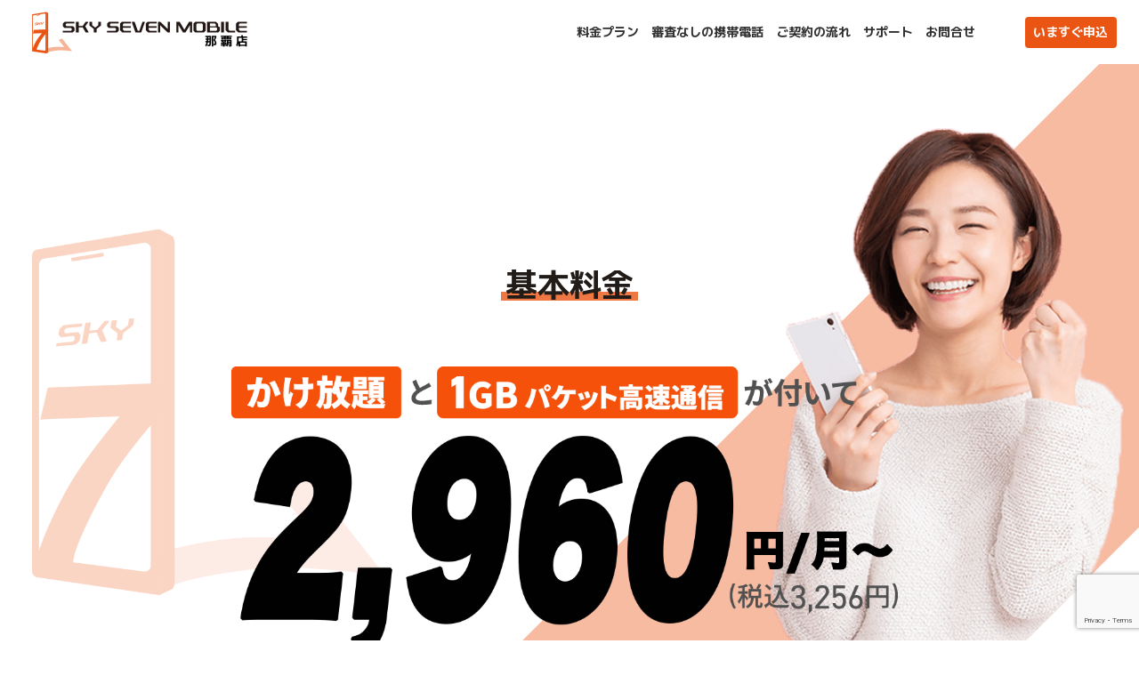

--- FILE ---
content_type: text/html; charset=UTF-8
request_url: http://skyseven-mobile-naha.com/smartphone-plans/
body_size: 10008
content:
<!DOCTYPE html>
<html lang="ja" class="no-js">
  <head>
    <meta charset="UTF-8">
    <meta http-equiv="X-UA-Compatible" content="IE=edge">
    <meta name="viewport" content="width=device-width,initial-scale=1">
    <meta name="copyright" content="Copyright &copy; 2022 那覇店. All Rights Reserved.">
    <meta name="author" content="那覇店.">
    <meta name="format-detection" content="telephone=no">


    <!-- <meta name="twitter:site" content="@＊＊＊＊＊">
    <meta name="twitter:card" content="summary_large_image"></meta> -->
    <meta property="twitter:image" content="/assy/images/common/ogimage.jpg" />
    <meta property="og:url" content="http://skyseven-mobile-naha.com/" />
    <meta property="og:site_name" content="那覇店" />
    <meta property="og:image" content="/assy/images/common/ogimage.jpg" />
    <link rel="icon" href="/wp-content/themes/sky_seven_mobile/favicon.ico" />
    <link rel="profile" href="//gmpg.org/xfn/11">
    <link rel="pingback" href="http://skyseven-mobile-naha.com/xmlrpc.php">

    <meta name='robots' content='index, follow, max-image-preview:large, max-snippet:-1, max-video-preview:-1' />

	<!-- This site is optimized with the Yoast SEO plugin v26.2 - https://yoast.com/wordpress/plugins/seo/ -->
	<link rel="canonical" href="https://skyseven-mobile-naha.com/smartphone-plans/" />
	<meta property="og:locale" content="ja_JP" />
	<meta property="og:type" content="article" />
	<meta property="og:title" content="新料金表 - 那覇店" />
	<meta property="og:description" content="test test" />
	<meta property="og:url" content="https://skyseven-mobile-naha.com/smartphone-plans/" />
	<meta property="og:site_name" content="那覇店" />
	<meta property="article:modified_time" content="2023-11-26T12:57:03+00:00" />
	<meta name="twitter:card" content="summary_large_image" />
	<script type="application/ld+json" class="yoast-schema-graph">{"@context":"https://schema.org","@graph":[{"@type":"WebPage","@id":"https://skyseven-mobile-naha.com/smartphone-plans/","url":"https://skyseven-mobile-naha.com/smartphone-plans/","name":"新料金表 - 那覇店","isPartOf":{"@id":"https://skyseven-mobile-naha.com/#website"},"datePublished":"2023-11-25T14:44:09+00:00","dateModified":"2023-11-26T12:57:03+00:00","breadcrumb":{"@id":"https://skyseven-mobile-naha.com/smartphone-plans/#breadcrumb"},"inLanguage":"ja","potentialAction":[{"@type":"ReadAction","target":["https://skyseven-mobile-naha.com/smartphone-plans/"]}]},{"@type":"BreadcrumbList","@id":"https://skyseven-mobile-naha.com/smartphone-plans/#breadcrumb","itemListElement":[{"@type":"ListItem","position":1,"name":"ホーム","item":"https://skyseven-mobile-naha.com/"},{"@type":"ListItem","position":2,"name":"新料金表"}]},{"@type":"WebSite","@id":"https://skyseven-mobile-naha.com/#website","url":"https://skyseven-mobile-naha.com/","name":"那覇店","description":"Just another WordPress site","potentialAction":[{"@type":"SearchAction","target":{"@type":"EntryPoint","urlTemplate":"https://skyseven-mobile-naha.com/?s={search_term_string}"},"query-input":{"@type":"PropertyValueSpecification","valueRequired":true,"valueName":"search_term_string"}}],"inLanguage":"ja"}]}</script>
	<!-- / Yoast SEO plugin. -->


<link rel='dns-prefetch' href='//www.google.com' />
<style id='wp-img-auto-sizes-contain-inline-css' type='text/css'>
img:is([sizes=auto i],[sizes^="auto," i]){contain-intrinsic-size:3000px 1500px}
/*# sourceURL=wp-img-auto-sizes-contain-inline-css */
</style>
<style id='wp-block-library-inline-css' type='text/css'>
:root{--wp-block-synced-color:#7a00df;--wp-block-synced-color--rgb:122,0,223;--wp-bound-block-color:var(--wp-block-synced-color);--wp-editor-canvas-background:#ddd;--wp-admin-theme-color:#007cba;--wp-admin-theme-color--rgb:0,124,186;--wp-admin-theme-color-darker-10:#006ba1;--wp-admin-theme-color-darker-10--rgb:0,107,160.5;--wp-admin-theme-color-darker-20:#005a87;--wp-admin-theme-color-darker-20--rgb:0,90,135;--wp-admin-border-width-focus:2px}@media (min-resolution:192dpi){:root{--wp-admin-border-width-focus:1.5px}}.wp-element-button{cursor:pointer}:root .has-very-light-gray-background-color{background-color:#eee}:root .has-very-dark-gray-background-color{background-color:#313131}:root .has-very-light-gray-color{color:#eee}:root .has-very-dark-gray-color{color:#313131}:root .has-vivid-green-cyan-to-vivid-cyan-blue-gradient-background{background:linear-gradient(135deg,#00d084,#0693e3)}:root .has-purple-crush-gradient-background{background:linear-gradient(135deg,#34e2e4,#4721fb 50%,#ab1dfe)}:root .has-hazy-dawn-gradient-background{background:linear-gradient(135deg,#faaca8,#dad0ec)}:root .has-subdued-olive-gradient-background{background:linear-gradient(135deg,#fafae1,#67a671)}:root .has-atomic-cream-gradient-background{background:linear-gradient(135deg,#fdd79a,#004a59)}:root .has-nightshade-gradient-background{background:linear-gradient(135deg,#330968,#31cdcf)}:root .has-midnight-gradient-background{background:linear-gradient(135deg,#020381,#2874fc)}:root{--wp--preset--font-size--normal:16px;--wp--preset--font-size--huge:42px}.has-regular-font-size{font-size:1em}.has-larger-font-size{font-size:2.625em}.has-normal-font-size{font-size:var(--wp--preset--font-size--normal)}.has-huge-font-size{font-size:var(--wp--preset--font-size--huge)}.has-text-align-center{text-align:center}.has-text-align-left{text-align:left}.has-text-align-right{text-align:right}.has-fit-text{white-space:nowrap!important}#end-resizable-editor-section{display:none}.aligncenter{clear:both}.items-justified-left{justify-content:flex-start}.items-justified-center{justify-content:center}.items-justified-right{justify-content:flex-end}.items-justified-space-between{justify-content:space-between}.screen-reader-text{border:0;clip-path:inset(50%);height:1px;margin:-1px;overflow:hidden;padding:0;position:absolute;width:1px;word-wrap:normal!important}.screen-reader-text:focus{background-color:#ddd;clip-path:none;color:#444;display:block;font-size:1em;height:auto;left:5px;line-height:normal;padding:15px 23px 14px;text-decoration:none;top:5px;width:auto;z-index:100000}html :where(.has-border-color){border-style:solid}html :where([style*=border-top-color]){border-top-style:solid}html :where([style*=border-right-color]){border-right-style:solid}html :where([style*=border-bottom-color]){border-bottom-style:solid}html :where([style*=border-left-color]){border-left-style:solid}html :where([style*=border-width]){border-style:solid}html :where([style*=border-top-width]){border-top-style:solid}html :where([style*=border-right-width]){border-right-style:solid}html :where([style*=border-bottom-width]){border-bottom-style:solid}html :where([style*=border-left-width]){border-left-style:solid}html :where(img[class*=wp-image-]){height:auto;max-width:100%}:where(figure){margin:0 0 1em}html :where(.is-position-sticky){--wp-admin--admin-bar--position-offset:var(--wp-admin--admin-bar--height,0px)}@media screen and (max-width:600px){html :where(.is-position-sticky){--wp-admin--admin-bar--position-offset:0px}}

/*# sourceURL=wp-block-library-inline-css */
</style><style id='global-styles-inline-css' type='text/css'>
:root{--wp--preset--aspect-ratio--square: 1;--wp--preset--aspect-ratio--4-3: 4/3;--wp--preset--aspect-ratio--3-4: 3/4;--wp--preset--aspect-ratio--3-2: 3/2;--wp--preset--aspect-ratio--2-3: 2/3;--wp--preset--aspect-ratio--16-9: 16/9;--wp--preset--aspect-ratio--9-16: 9/16;--wp--preset--color--black: #000000;--wp--preset--color--cyan-bluish-gray: #abb8c3;--wp--preset--color--white: #ffffff;--wp--preset--color--pale-pink: #f78da7;--wp--preset--color--vivid-red: #cf2e2e;--wp--preset--color--luminous-vivid-orange: #ff6900;--wp--preset--color--luminous-vivid-amber: #fcb900;--wp--preset--color--light-green-cyan: #7bdcb5;--wp--preset--color--vivid-green-cyan: #00d084;--wp--preset--color--pale-cyan-blue: #8ed1fc;--wp--preset--color--vivid-cyan-blue: #0693e3;--wp--preset--color--vivid-purple: #9b51e0;--wp--preset--gradient--vivid-cyan-blue-to-vivid-purple: linear-gradient(135deg,rgb(6,147,227) 0%,rgb(155,81,224) 100%);--wp--preset--gradient--light-green-cyan-to-vivid-green-cyan: linear-gradient(135deg,rgb(122,220,180) 0%,rgb(0,208,130) 100%);--wp--preset--gradient--luminous-vivid-amber-to-luminous-vivid-orange: linear-gradient(135deg,rgb(252,185,0) 0%,rgb(255,105,0) 100%);--wp--preset--gradient--luminous-vivid-orange-to-vivid-red: linear-gradient(135deg,rgb(255,105,0) 0%,rgb(207,46,46) 100%);--wp--preset--gradient--very-light-gray-to-cyan-bluish-gray: linear-gradient(135deg,rgb(238,238,238) 0%,rgb(169,184,195) 100%);--wp--preset--gradient--cool-to-warm-spectrum: linear-gradient(135deg,rgb(74,234,220) 0%,rgb(151,120,209) 20%,rgb(207,42,186) 40%,rgb(238,44,130) 60%,rgb(251,105,98) 80%,rgb(254,248,76) 100%);--wp--preset--gradient--blush-light-purple: linear-gradient(135deg,rgb(255,206,236) 0%,rgb(152,150,240) 100%);--wp--preset--gradient--blush-bordeaux: linear-gradient(135deg,rgb(254,205,165) 0%,rgb(254,45,45) 50%,rgb(107,0,62) 100%);--wp--preset--gradient--luminous-dusk: linear-gradient(135deg,rgb(255,203,112) 0%,rgb(199,81,192) 50%,rgb(65,88,208) 100%);--wp--preset--gradient--pale-ocean: linear-gradient(135deg,rgb(255,245,203) 0%,rgb(182,227,212) 50%,rgb(51,167,181) 100%);--wp--preset--gradient--electric-grass: linear-gradient(135deg,rgb(202,248,128) 0%,rgb(113,206,126) 100%);--wp--preset--gradient--midnight: linear-gradient(135deg,rgb(2,3,129) 0%,rgb(40,116,252) 100%);--wp--preset--font-size--small: 13px;--wp--preset--font-size--medium: 20px;--wp--preset--font-size--large: 36px;--wp--preset--font-size--x-large: 42px;--wp--preset--spacing--20: 0.44rem;--wp--preset--spacing--30: 0.67rem;--wp--preset--spacing--40: 1rem;--wp--preset--spacing--50: 1.5rem;--wp--preset--spacing--60: 2.25rem;--wp--preset--spacing--70: 3.38rem;--wp--preset--spacing--80: 5.06rem;--wp--preset--shadow--natural: 6px 6px 9px rgba(0, 0, 0, 0.2);--wp--preset--shadow--deep: 12px 12px 50px rgba(0, 0, 0, 0.4);--wp--preset--shadow--sharp: 6px 6px 0px rgba(0, 0, 0, 0.2);--wp--preset--shadow--outlined: 6px 6px 0px -3px rgb(255, 255, 255), 6px 6px rgb(0, 0, 0);--wp--preset--shadow--crisp: 6px 6px 0px rgb(0, 0, 0);}:where(.is-layout-flex){gap: 0.5em;}:where(.is-layout-grid){gap: 0.5em;}body .is-layout-flex{display: flex;}.is-layout-flex{flex-wrap: wrap;align-items: center;}.is-layout-flex > :is(*, div){margin: 0;}body .is-layout-grid{display: grid;}.is-layout-grid > :is(*, div){margin: 0;}:where(.wp-block-columns.is-layout-flex){gap: 2em;}:where(.wp-block-columns.is-layout-grid){gap: 2em;}:where(.wp-block-post-template.is-layout-flex){gap: 1.25em;}:where(.wp-block-post-template.is-layout-grid){gap: 1.25em;}.has-black-color{color: var(--wp--preset--color--black) !important;}.has-cyan-bluish-gray-color{color: var(--wp--preset--color--cyan-bluish-gray) !important;}.has-white-color{color: var(--wp--preset--color--white) !important;}.has-pale-pink-color{color: var(--wp--preset--color--pale-pink) !important;}.has-vivid-red-color{color: var(--wp--preset--color--vivid-red) !important;}.has-luminous-vivid-orange-color{color: var(--wp--preset--color--luminous-vivid-orange) !important;}.has-luminous-vivid-amber-color{color: var(--wp--preset--color--luminous-vivid-amber) !important;}.has-light-green-cyan-color{color: var(--wp--preset--color--light-green-cyan) !important;}.has-vivid-green-cyan-color{color: var(--wp--preset--color--vivid-green-cyan) !important;}.has-pale-cyan-blue-color{color: var(--wp--preset--color--pale-cyan-blue) !important;}.has-vivid-cyan-blue-color{color: var(--wp--preset--color--vivid-cyan-blue) !important;}.has-vivid-purple-color{color: var(--wp--preset--color--vivid-purple) !important;}.has-black-background-color{background-color: var(--wp--preset--color--black) !important;}.has-cyan-bluish-gray-background-color{background-color: var(--wp--preset--color--cyan-bluish-gray) !important;}.has-white-background-color{background-color: var(--wp--preset--color--white) !important;}.has-pale-pink-background-color{background-color: var(--wp--preset--color--pale-pink) !important;}.has-vivid-red-background-color{background-color: var(--wp--preset--color--vivid-red) !important;}.has-luminous-vivid-orange-background-color{background-color: var(--wp--preset--color--luminous-vivid-orange) !important;}.has-luminous-vivid-amber-background-color{background-color: var(--wp--preset--color--luminous-vivid-amber) !important;}.has-light-green-cyan-background-color{background-color: var(--wp--preset--color--light-green-cyan) !important;}.has-vivid-green-cyan-background-color{background-color: var(--wp--preset--color--vivid-green-cyan) !important;}.has-pale-cyan-blue-background-color{background-color: var(--wp--preset--color--pale-cyan-blue) !important;}.has-vivid-cyan-blue-background-color{background-color: var(--wp--preset--color--vivid-cyan-blue) !important;}.has-vivid-purple-background-color{background-color: var(--wp--preset--color--vivid-purple) !important;}.has-black-border-color{border-color: var(--wp--preset--color--black) !important;}.has-cyan-bluish-gray-border-color{border-color: var(--wp--preset--color--cyan-bluish-gray) !important;}.has-white-border-color{border-color: var(--wp--preset--color--white) !important;}.has-pale-pink-border-color{border-color: var(--wp--preset--color--pale-pink) !important;}.has-vivid-red-border-color{border-color: var(--wp--preset--color--vivid-red) !important;}.has-luminous-vivid-orange-border-color{border-color: var(--wp--preset--color--luminous-vivid-orange) !important;}.has-luminous-vivid-amber-border-color{border-color: var(--wp--preset--color--luminous-vivid-amber) !important;}.has-light-green-cyan-border-color{border-color: var(--wp--preset--color--light-green-cyan) !important;}.has-vivid-green-cyan-border-color{border-color: var(--wp--preset--color--vivid-green-cyan) !important;}.has-pale-cyan-blue-border-color{border-color: var(--wp--preset--color--pale-cyan-blue) !important;}.has-vivid-cyan-blue-border-color{border-color: var(--wp--preset--color--vivid-cyan-blue) !important;}.has-vivid-purple-border-color{border-color: var(--wp--preset--color--vivid-purple) !important;}.has-vivid-cyan-blue-to-vivid-purple-gradient-background{background: var(--wp--preset--gradient--vivid-cyan-blue-to-vivid-purple) !important;}.has-light-green-cyan-to-vivid-green-cyan-gradient-background{background: var(--wp--preset--gradient--light-green-cyan-to-vivid-green-cyan) !important;}.has-luminous-vivid-amber-to-luminous-vivid-orange-gradient-background{background: var(--wp--preset--gradient--luminous-vivid-amber-to-luminous-vivid-orange) !important;}.has-luminous-vivid-orange-to-vivid-red-gradient-background{background: var(--wp--preset--gradient--luminous-vivid-orange-to-vivid-red) !important;}.has-very-light-gray-to-cyan-bluish-gray-gradient-background{background: var(--wp--preset--gradient--very-light-gray-to-cyan-bluish-gray) !important;}.has-cool-to-warm-spectrum-gradient-background{background: var(--wp--preset--gradient--cool-to-warm-spectrum) !important;}.has-blush-light-purple-gradient-background{background: var(--wp--preset--gradient--blush-light-purple) !important;}.has-blush-bordeaux-gradient-background{background: var(--wp--preset--gradient--blush-bordeaux) !important;}.has-luminous-dusk-gradient-background{background: var(--wp--preset--gradient--luminous-dusk) !important;}.has-pale-ocean-gradient-background{background: var(--wp--preset--gradient--pale-ocean) !important;}.has-electric-grass-gradient-background{background: var(--wp--preset--gradient--electric-grass) !important;}.has-midnight-gradient-background{background: var(--wp--preset--gradient--midnight) !important;}.has-small-font-size{font-size: var(--wp--preset--font-size--small) !important;}.has-medium-font-size{font-size: var(--wp--preset--font-size--medium) !important;}.has-large-font-size{font-size: var(--wp--preset--font-size--large) !important;}.has-x-large-font-size{font-size: var(--wp--preset--font-size--x-large) !important;}
/*# sourceURL=global-styles-inline-css */
</style>

<style id='classic-theme-styles-inline-css' type='text/css'>
/*! This file is auto-generated */
.wp-block-button__link{color:#fff;background-color:#32373c;border-radius:9999px;box-shadow:none;text-decoration:none;padding:calc(.667em + 2px) calc(1.333em + 2px);font-size:1.125em}.wp-block-file__button{background:#32373c;color:#fff;text-decoration:none}
/*# sourceURL=/wp-includes/css/classic-themes.min.css */
</style>
<link rel='stylesheet' id='contact-form-7-css' href='http://skyseven-mobile-naha.com/wp-content/plugins/contact-form-7/includes/css/styles.css?ver=5.5.6' type='text/css' media='all' />
<link rel='stylesheet' id='wp-block-paragraph-css' href='http://skyseven-mobile-naha.com/wp-includes/blocks/paragraph/style.min.css?ver=6.9' type='text/css' media='all' />
<script type="application/ld+json">{"@context":"http:\/\/schema.org","@type":"BreadcrumbList","name":"\u30d1\u30f3\u304f\u305a\u30ea\u30b9\u30c8","itemListElement":[{"@type":"ListItem","position":1,"item":{"name":"HOME","@id":"http:\/\/skyseven-mobile-naha.com\/"}},{"@type":"ListItem","position":2,"item":{"name":"\u65b0\u6599\u91d1\u8868","@id":"http:\/\/skyseven-mobile-naha.com\/smartphone-plans\/"}}]}</script>
    <link rel="preconnect" href="https://fonts.gstatic.com">
    <link rel="stylesheet" href="http://skyseven-mobile-naha.com/wp-content/themes/sky_seven_mobile/assy/css/common.css?1768621379">
    <!-- Global site tag (gtag.js) - Google Analytics -->
		<script async src="https://www.googletagmanager.com/gtag/js?id=G-KRWZ3S95Y5"></script>
		<script>
		  window.dataLayer = window.dataLayer || [];
		  function gtag(){dataLayer.push(arguments);}
		  gtag('js', new Date());

		  gtag('config', 'G-KRWZ3S95Y5');
		</script>
    <title>料金プラン｜スカイセブンモバイル那覇店</title>
    <meta name="keywords" content="スカイセブンモバイル,料金,スマホ,スマートフォン,那覇店,ドコモ,スマホブラック,ブラック,審査,通りやすい,申込み,格安" />
    <meta name="description" content="全プランかけ放題付きで5,500円から銀行口座をお持ちの方は加入することが出来ます！スマートフォンを諦めていた方はぜひスカイセブンモバイル那覇店へ！" />
    <meta property="og:title" content="料金プラン｜スカイセブンモバイル那覇店" />
    <meta property="og:description" content="全プランかけ放題付きで5,500円から銀行口座をお持ちの方は加入することが出来ます！スマートフォンを諦めていた方はぜひスカイセブンモバイル那覇店へ！" />
    <meta property="og:type" content="article" />
    <meta name="robots" content="index,follow" />



  </head>

  <body id="sky-seven-mobile" class="home plans">
<header id="header">
      <div class="header-inner">
        
          <a href="/">
            <figure class="header-logo"><img src="/wp-content/uploads/2022/05/header-logo.png" alt="SKY SEVEN MOBILE"></figure>
          </a>
          
          <ul class="content-menu-personal">
            <li><a href="/smartphone-plans">料金プラン</a></li>
            <li><a href="/feature">審査なしの携帯電話</a></li>
            <li><a href="/contract">ご契約の流れ</a></li>
            <li><a href="/support">サポート</a></li>
            <li><a href="/contact">お問合せ</a></li>
			  
			<li class="btn-apply">
				<ol style="list:style-none;padding:0;">
				<li  class="btn-to-form">
					<a href="https://order.sky7mobile-shinplan.com/04704701">いますぐ申込</a>
				</li>
				</ol>
			  </li>

          </ul>
                  <!-- </div> -->
      </div>
    </header>
    <main class="w100-wrap">
      <div class="l-slash-right">
        <figure class="slash-image"><img src="/wp-content/themes/sky_seven_mobile/assy/images/plans/slash-image01.png" alt="SMSサービス（ショートメール）付き"></figure>
        <div class="l-slash-faq">
          <div class="mask-image"><figure class="faq-image"><img src="/wp-content/themes/sky_seven_mobile/assy/images/common/plan-image.jpg" alt="FAQ."></figure></div>
        </div>
      </div>
      <div class="l-squere-left"></div>
      <div class="l-squere-right"></div>

      <section id="js_height" class="content-wrap">
        <div id="breadcrumb"><ol itemscope itemtype="http://schema.org/BreadcrumbList" class="l-list"><li itemprop="itemListElement" itemscope itemtype="http://schema.org/ListItem"><a itemprop="item" href="http://skyseven-mobile-naha.com/" class="home"><span itemprop="name">HOME</span></a><meta itemprop="position" content="1"></li><li itemprop="itemListElement" itemscope itemtype="http://schema.org/ListItem"><span itemprop="name">新料金表</span><meta itemprop="position" content="2" /></li></ol></div>
        <div class="first-view">
          <figure class="large-logo"><img src="/wp-content/themes/sky_seven_mobile/assy/images/index/large-logo.png" alt="スカイセブンモバイル"></figure>
          <div class="sentence">
            <h1 class="section-header">基本料金</h1>

            <div class="price-5500 js_slash_animate">
              <img src="https://skyseven-mobile-naha.com/wp-content/themes/sky_seven_mobile/assy/images/index/price2960.png" alt="かけ放題と1GBパケット高速通信がついて 税抜2,960円">
            </div>

            <div class="sentence-orange-line">
              <ul class="sns-icons">
                <li><img src="/wp-content/themes/sky_seven_mobile/assy/images/common/sns_icon_ln.png" alt=""></li>
                <li><img src="/wp-content/themes/sky_seven_mobile/assy/images/common/sns_icon_fb.png" alt=""></li>
                <li><img src="/wp-content/themes/sky_seven_mobile/assy/images/common/sns_icon_tw.png" alt=""></li>
              </ul>

              <div class="sentence">
                <p class="fz-1624 bold">SMSサービス（ショートメール）付き </p>
                電話番号で送れるメール機能をご利用頂けます。<br>
                LINEやネットオークション・フェイスブックなどSMS認証をご利用の際は必須です。
              </div>
            </div>
          </div>


          <h2 class="label-orange">全プランかけ放題付き</h2>
          <ul class="pricing-list">
            <li>
				<p class="capacity"><span>1</span>GB</p>
				<p class="price">2,960<span>円</span></p>
				<p style="text-align: right">3,256円(税込)</p>
            </li>

            <li>
				<p class="capacity"><span>3</span>GB</p>
              	<p class="price">3,560<span>円</span></p>
				<p style="text-align: right">3,916円(税込)</p>
            </li>

            <li>
				<p class="capacity"><span>5</span>GB</p>
				<p class="price">4,160<span>円</span></p>
				<p style="text-align: right">4,576円(税込)</p>
            </li>

            <li>
				<p class="capacity"><span>10</span>GB</p>
				<p class="price">5,660<span>円</span></p>
				<p style="text-align: right">6,226円(税込)</p>
            </li>

            <li>
				<p class="capacity"><span>20</span>GB</p>
				<p class="price">7,960<span>円</span></p>
				<p style="text-align: right">8,756円(税込)</p>
            </li>

            <li>
				<p class="capacity"><span>50</span>GB</p>
				<p class="price">9,980<span>円</span></p>
				<p style="text-align: right">10,978円(税込)</p>
            </li>
			  
			<li>
				<p class="capacity"><span>100</span>GB</p>
				<p class="price">12,000<span>円</span></p>
				<p style="text-align: right">13,200円(税込)</p>
            </li>
          </ul>

          <div class="note">
            <p>※0570/104等の有料通話やショートメールのご利用は別途料金が発生いたします。</p>
            <p>※パケットの繰り越しはできません。</p>
            <p>※パケットの臨時追加は1GBあたり1,100円（税込）となります。</p>
            <p>※別途、ユニバーサル料金及び電話リレーサービス料金が発生いたします(２から４円程度)</p>
			<p>※音声100GBプランに限り「新規契約」と「旧→新プラン切り替え」の申し込みにつきましては、<br>1,000回線毎の見直しのタイミングで申し込み受付を終了する場合がございます。</p>
          </div>
        </div>

        <div class="w-1080 inside mt-72120">
          <h2 class="section-header">初期費用</h2>
          <p class="paragraph-header">ご契約時に必要な料金（税込）</p>


          <ul class="l-box-center_plus">
            <li>
              <p class="title"><span>①</span>事務手数料</p>
              <p class="price">0<span>円</span></p>
            </li>

            <li>
              <p class="title"><span>②</span>プラン代金</p>
              <p class="paragraph">上記パケットプラン参照</p>
              <div class="sentence">
                翌月のプラン代金となります。<br>
                当月分はお選びいただいたプラン代金のお日割り計算となり、原則翌月のお支払いとなります。
              </div>
            </li>
          </ul>
          <div class="note init">
            <p>※オプション(留守番電話・キャッチホン)を付けられた場合は別途オプション費用が必要となります。</p>
            <p>※配送の場合は配送料として880円が必要となります。</p>
            <p>※身分証明記載の住所以外への発送は出来ません。転送も不可となります。ご了承下さい。 </p>
          </div>

          <h2 class="section-header mt-72120">オプション</h2>
          <ul class="l-box-center">
            <li>
              <p class="title">留守番電話</p>
              <p class="price">550<span>円</span></p>
            </li>

            <li>
              <p class="title">キャッチホン</p>
              <p class="price">440<span>円</span></p>
            </li>
          </ul>

          <h2 class="section-header mt-72120">お支払いについて</h2>
          <div class="l-box-single">
            <p class="box-header">口座振替<span class="small">もしくは</span>お振り込み </p>
            <p class="fz-18 mt-05em">※ご契約時に銀行口座が無いお客様は、支払管理手数料として5,500円(税込)が別途必要となります。</p>

            <p class="mt-1em">
              当月分はお日割り料金となります。<br>
              お口座登録に時間を要するため、初期費用には翌月のプラン代金をご請求させていただいております。<br>
              翌月は契約月分のお日割り料金をご請求させていただきます。
            </p>

            <p class="orange mt-1em">※但し契約月のプラン代金のお日割り料金が、3,300円(税込)以内の場合は、契約時に当月お日割り料金分を含めてお支払い頂きます。</p>
            <p class="mt-1em">毎月原則27日振替となります。土日祝日の場合はその翌日となります。<br>お振り込みの場合は、お振り込み手数料はお客様のご負担となります。</p>
<!--             <p class="mt-1em">初回のお支払いは契約日、初月の日割料金によって変動致します。<br>
            ・毎月１日にご契約の場合：事務手数料＋初月のプラン代金<br>
            ・初月の日割料金が 3,300円以上の場合：事務手数料＋翌月のプラン代金<br>
            ・初月の日割料金が 3,300円未満の場合：事務手数料＋初月のプラン代金＋翌月のプラン代金
            </p> -->
            <p class="mt-2em txt-center fz-18">スカイセブンモバイル月額料金のお支払いフローチャート</p>
            <ul class="flow-chart">
              <li>
                <p>毎月27日口座振替<br><span class="fz-80">※土日祝の場合翌平日</span></p>
                <span class="arrow offset"></span>
              </li></span>

              <li>
                <p>翌月5日15時迄<br>事前連絡→振込<br><span class="fz-80">※土日祝の場合前平日15時</span></p>
                <span class="arrow offset"></span>
                <div class="note">未振込みの場合<br>回線一時停止</div>
              </li>

              <li class="dark-red">
                <p>翌月10日17時迄<br>最終期限<br><span class="fz-80">※土日祝の場合翌平日15時<br>回線再開手数料1100円上乗せ負担</span></p>
                <div class="attention">未納の場合、強制解約に加え<br>1か月分のプラン代金相当の<br>違約金が発生致します</div>
              </li>
            </ul>
          </div>
        </div>
      </section>
    </main>


    <footer id="footer">
    
      <div class="skew-left"></div>
      <div class="skew-right"></div>
      <div class="inner">
        <div>
          <p><figure class="footer-logo"><img src="/wp-content/uploads/2022/05/header-logo.png" alt="SKY SEVEN MOBILE"></figure></p>
          <p class="company-name"><span>スカイセブンモバイル</span><br>那覇店</p>
          <address id="address">
            <p>〒902-0064<br>沖縄県那覇市寄宮144-6 コーポS.C</p>
            <p class="mt-05em">11:00 - 17:00<br>定休日：水曜、土曜、日曜・不定休</p>
            <p class="bold fz-16">070-8998-9020</p>
			  	            <p class="bold fz-12 mt-05em">※ご来店の際には必ず、<br>事前にお問い合わせの上、ご来店お願いいたします。</p>
          </address>
        </div>
        <ul class="contents_menu">
          <li><a href="/smartphone-plans">料金プラン</a></li>
          <li><a href="/feature">審査なしの携帯電話</a></li>
          <li><a href="/contract">ご契約の流れ</a></li>
          <li><a href="https://order.sky7mobile-shinplan.com/04704701">WEBお申し込み</a></li>
          <li><a href="/support">サポート</a></li>
          <li><a href="/company">会社情報</a></li>
        </ul>

        <ul class="contents_menu">
                    
			<li><a href="/staffs">スタッフ紹介</a></li>
          <li><a href="/contact">お問合せ</a></li>
          <li><a href="/privacy">プライバシーポリシー</a></li>
          <!-- <li><a href="/terms-of-use">利用規約</a></li> -->
			<li><a href="https://sky7mobile-shinplan.com/wp-content/themes/sky7mobile/assets/legal/TermsAndConditions.pdf" target="_blank" rel="noopener noreferrer">約款</a></li>
<li><a href="https://sky7mobile-shinplan.com/wp-content/themes/sky7mobile/assets/legal/simlegal.pdf" target="_blank" rel="noopener noreferrer">重要事項説明(SIM)</a></li>
<li><a href="https://sky7mobile-shinplan.com/wp-content/themes/sky7mobile/assets/legal/wifilegal.pdf" target="_blank" rel="noopener noreferrer">重要事項説明(WI-FI)</a></li>
          <li><a href="/trade-law">特定商取引法に基づく表記</a></li>
        </ul>

        <ul class="sns-links">
                                        <li><a href="https://lin.ee/WxRFR5O"><img src="/wp-content/themes/sky_seven_mobile/assy/images/common/sns_icon_ln.png" alt="facebookv"></a></li>                    
        </ul>
        <p class="copy-right">Copyright © 2025 スカイセブンモバイル・那覇店 All Rights Reserved.</p>
      </div>
    
    </footer>

    <script src="/wp-content/themes/sky_seven_mobile/assy/js/common.js"></script>
    <script src="/wp-content/themes/sky_seven_mobile/assy/js/plan.js"></script>
  <script type="speculationrules">
{"prefetch":[{"source":"document","where":{"and":[{"href_matches":"/*"},{"not":{"href_matches":["/wp-*.php","/wp-admin/*","/wp-content/uploads/*","/wp-content/*","/wp-content/plugins/*","/wp-content/themes/sky_seven_mobile/*","/*\\?(.+)"]}},{"not":{"selector_matches":"a[rel~=\"nofollow\"]"}},{"not":{"selector_matches":".no-prefetch, .no-prefetch a"}}]},"eagerness":"conservative"}]}
</script>
<script type="text/javascript" src="http://skyseven-mobile-naha.com/wp-includes/js/dist/vendor/wp-polyfill.min.js?ver=3.15.0" id="wp-polyfill-js"></script>
<script type="text/javascript" id="contact-form-7-js-extra">
/* <![CDATA[ */
var wpcf7 = {"api":{"root":"http://skyseven-mobile-naha.com/wp-json/","namespace":"contact-form-7/v1"}};
//# sourceURL=contact-form-7-js-extra
/* ]]> */
</script>
<script type="text/javascript" src="http://skyseven-mobile-naha.com/wp-content/plugins/contact-form-7/includes/js/index.js?ver=5.5.6" id="contact-form-7-js"></script>
<script type="text/javascript" src="https://www.google.com/recaptcha/api.js?render=6LfOdQUqAAAAAMBg16GDIpjT8Xmhq2CMyWu0DBA1&amp;ver=3.0" id="google-recaptcha-js"></script>
<script type="text/javascript" id="wpcf7-recaptcha-js-extra">
/* <![CDATA[ */
var wpcf7_recaptcha = {"sitekey":"6LfOdQUqAAAAAMBg16GDIpjT8Xmhq2CMyWu0DBA1","actions":{"homepage":"homepage","contactform":"contactform"}};
//# sourceURL=wpcf7-recaptcha-js-extra
/* ]]> */
</script>
<script type="text/javascript" src="http://skyseven-mobile-naha.com/wp-content/plugins/contact-form-7/modules/recaptcha/index.js?ver=5.5.6" id="wpcf7-recaptcha-js"></script>


  </body>
</html>


--- FILE ---
content_type: text/html; charset=utf-8
request_url: https://www.google.com/recaptcha/api2/anchor?ar=1&k=6LfOdQUqAAAAAMBg16GDIpjT8Xmhq2CMyWu0DBA1&co=aHR0cDovL3NreXNldmVuLW1vYmlsZS1uYWhhLmNvbTo4MA..&hl=en&v=PoyoqOPhxBO7pBk68S4YbpHZ&size=invisible&anchor-ms=20000&execute-ms=30000&cb=ijxa26oxwuvp
body_size: 48689
content:
<!DOCTYPE HTML><html dir="ltr" lang="en"><head><meta http-equiv="Content-Type" content="text/html; charset=UTF-8">
<meta http-equiv="X-UA-Compatible" content="IE=edge">
<title>reCAPTCHA</title>
<style type="text/css">
/* cyrillic-ext */
@font-face {
  font-family: 'Roboto';
  font-style: normal;
  font-weight: 400;
  font-stretch: 100%;
  src: url(//fonts.gstatic.com/s/roboto/v48/KFO7CnqEu92Fr1ME7kSn66aGLdTylUAMa3GUBHMdazTgWw.woff2) format('woff2');
  unicode-range: U+0460-052F, U+1C80-1C8A, U+20B4, U+2DE0-2DFF, U+A640-A69F, U+FE2E-FE2F;
}
/* cyrillic */
@font-face {
  font-family: 'Roboto';
  font-style: normal;
  font-weight: 400;
  font-stretch: 100%;
  src: url(//fonts.gstatic.com/s/roboto/v48/KFO7CnqEu92Fr1ME7kSn66aGLdTylUAMa3iUBHMdazTgWw.woff2) format('woff2');
  unicode-range: U+0301, U+0400-045F, U+0490-0491, U+04B0-04B1, U+2116;
}
/* greek-ext */
@font-face {
  font-family: 'Roboto';
  font-style: normal;
  font-weight: 400;
  font-stretch: 100%;
  src: url(//fonts.gstatic.com/s/roboto/v48/KFO7CnqEu92Fr1ME7kSn66aGLdTylUAMa3CUBHMdazTgWw.woff2) format('woff2');
  unicode-range: U+1F00-1FFF;
}
/* greek */
@font-face {
  font-family: 'Roboto';
  font-style: normal;
  font-weight: 400;
  font-stretch: 100%;
  src: url(//fonts.gstatic.com/s/roboto/v48/KFO7CnqEu92Fr1ME7kSn66aGLdTylUAMa3-UBHMdazTgWw.woff2) format('woff2');
  unicode-range: U+0370-0377, U+037A-037F, U+0384-038A, U+038C, U+038E-03A1, U+03A3-03FF;
}
/* math */
@font-face {
  font-family: 'Roboto';
  font-style: normal;
  font-weight: 400;
  font-stretch: 100%;
  src: url(//fonts.gstatic.com/s/roboto/v48/KFO7CnqEu92Fr1ME7kSn66aGLdTylUAMawCUBHMdazTgWw.woff2) format('woff2');
  unicode-range: U+0302-0303, U+0305, U+0307-0308, U+0310, U+0312, U+0315, U+031A, U+0326-0327, U+032C, U+032F-0330, U+0332-0333, U+0338, U+033A, U+0346, U+034D, U+0391-03A1, U+03A3-03A9, U+03B1-03C9, U+03D1, U+03D5-03D6, U+03F0-03F1, U+03F4-03F5, U+2016-2017, U+2034-2038, U+203C, U+2040, U+2043, U+2047, U+2050, U+2057, U+205F, U+2070-2071, U+2074-208E, U+2090-209C, U+20D0-20DC, U+20E1, U+20E5-20EF, U+2100-2112, U+2114-2115, U+2117-2121, U+2123-214F, U+2190, U+2192, U+2194-21AE, U+21B0-21E5, U+21F1-21F2, U+21F4-2211, U+2213-2214, U+2216-22FF, U+2308-230B, U+2310, U+2319, U+231C-2321, U+2336-237A, U+237C, U+2395, U+239B-23B7, U+23D0, U+23DC-23E1, U+2474-2475, U+25AF, U+25B3, U+25B7, U+25BD, U+25C1, U+25CA, U+25CC, U+25FB, U+266D-266F, U+27C0-27FF, U+2900-2AFF, U+2B0E-2B11, U+2B30-2B4C, U+2BFE, U+3030, U+FF5B, U+FF5D, U+1D400-1D7FF, U+1EE00-1EEFF;
}
/* symbols */
@font-face {
  font-family: 'Roboto';
  font-style: normal;
  font-weight: 400;
  font-stretch: 100%;
  src: url(//fonts.gstatic.com/s/roboto/v48/KFO7CnqEu92Fr1ME7kSn66aGLdTylUAMaxKUBHMdazTgWw.woff2) format('woff2');
  unicode-range: U+0001-000C, U+000E-001F, U+007F-009F, U+20DD-20E0, U+20E2-20E4, U+2150-218F, U+2190, U+2192, U+2194-2199, U+21AF, U+21E6-21F0, U+21F3, U+2218-2219, U+2299, U+22C4-22C6, U+2300-243F, U+2440-244A, U+2460-24FF, U+25A0-27BF, U+2800-28FF, U+2921-2922, U+2981, U+29BF, U+29EB, U+2B00-2BFF, U+4DC0-4DFF, U+FFF9-FFFB, U+10140-1018E, U+10190-1019C, U+101A0, U+101D0-101FD, U+102E0-102FB, U+10E60-10E7E, U+1D2C0-1D2D3, U+1D2E0-1D37F, U+1F000-1F0FF, U+1F100-1F1AD, U+1F1E6-1F1FF, U+1F30D-1F30F, U+1F315, U+1F31C, U+1F31E, U+1F320-1F32C, U+1F336, U+1F378, U+1F37D, U+1F382, U+1F393-1F39F, U+1F3A7-1F3A8, U+1F3AC-1F3AF, U+1F3C2, U+1F3C4-1F3C6, U+1F3CA-1F3CE, U+1F3D4-1F3E0, U+1F3ED, U+1F3F1-1F3F3, U+1F3F5-1F3F7, U+1F408, U+1F415, U+1F41F, U+1F426, U+1F43F, U+1F441-1F442, U+1F444, U+1F446-1F449, U+1F44C-1F44E, U+1F453, U+1F46A, U+1F47D, U+1F4A3, U+1F4B0, U+1F4B3, U+1F4B9, U+1F4BB, U+1F4BF, U+1F4C8-1F4CB, U+1F4D6, U+1F4DA, U+1F4DF, U+1F4E3-1F4E6, U+1F4EA-1F4ED, U+1F4F7, U+1F4F9-1F4FB, U+1F4FD-1F4FE, U+1F503, U+1F507-1F50B, U+1F50D, U+1F512-1F513, U+1F53E-1F54A, U+1F54F-1F5FA, U+1F610, U+1F650-1F67F, U+1F687, U+1F68D, U+1F691, U+1F694, U+1F698, U+1F6AD, U+1F6B2, U+1F6B9-1F6BA, U+1F6BC, U+1F6C6-1F6CF, U+1F6D3-1F6D7, U+1F6E0-1F6EA, U+1F6F0-1F6F3, U+1F6F7-1F6FC, U+1F700-1F7FF, U+1F800-1F80B, U+1F810-1F847, U+1F850-1F859, U+1F860-1F887, U+1F890-1F8AD, U+1F8B0-1F8BB, U+1F8C0-1F8C1, U+1F900-1F90B, U+1F93B, U+1F946, U+1F984, U+1F996, U+1F9E9, U+1FA00-1FA6F, U+1FA70-1FA7C, U+1FA80-1FA89, U+1FA8F-1FAC6, U+1FACE-1FADC, U+1FADF-1FAE9, U+1FAF0-1FAF8, U+1FB00-1FBFF;
}
/* vietnamese */
@font-face {
  font-family: 'Roboto';
  font-style: normal;
  font-weight: 400;
  font-stretch: 100%;
  src: url(//fonts.gstatic.com/s/roboto/v48/KFO7CnqEu92Fr1ME7kSn66aGLdTylUAMa3OUBHMdazTgWw.woff2) format('woff2');
  unicode-range: U+0102-0103, U+0110-0111, U+0128-0129, U+0168-0169, U+01A0-01A1, U+01AF-01B0, U+0300-0301, U+0303-0304, U+0308-0309, U+0323, U+0329, U+1EA0-1EF9, U+20AB;
}
/* latin-ext */
@font-face {
  font-family: 'Roboto';
  font-style: normal;
  font-weight: 400;
  font-stretch: 100%;
  src: url(//fonts.gstatic.com/s/roboto/v48/KFO7CnqEu92Fr1ME7kSn66aGLdTylUAMa3KUBHMdazTgWw.woff2) format('woff2');
  unicode-range: U+0100-02BA, U+02BD-02C5, U+02C7-02CC, U+02CE-02D7, U+02DD-02FF, U+0304, U+0308, U+0329, U+1D00-1DBF, U+1E00-1E9F, U+1EF2-1EFF, U+2020, U+20A0-20AB, U+20AD-20C0, U+2113, U+2C60-2C7F, U+A720-A7FF;
}
/* latin */
@font-face {
  font-family: 'Roboto';
  font-style: normal;
  font-weight: 400;
  font-stretch: 100%;
  src: url(//fonts.gstatic.com/s/roboto/v48/KFO7CnqEu92Fr1ME7kSn66aGLdTylUAMa3yUBHMdazQ.woff2) format('woff2');
  unicode-range: U+0000-00FF, U+0131, U+0152-0153, U+02BB-02BC, U+02C6, U+02DA, U+02DC, U+0304, U+0308, U+0329, U+2000-206F, U+20AC, U+2122, U+2191, U+2193, U+2212, U+2215, U+FEFF, U+FFFD;
}
/* cyrillic-ext */
@font-face {
  font-family: 'Roboto';
  font-style: normal;
  font-weight: 500;
  font-stretch: 100%;
  src: url(//fonts.gstatic.com/s/roboto/v48/KFO7CnqEu92Fr1ME7kSn66aGLdTylUAMa3GUBHMdazTgWw.woff2) format('woff2');
  unicode-range: U+0460-052F, U+1C80-1C8A, U+20B4, U+2DE0-2DFF, U+A640-A69F, U+FE2E-FE2F;
}
/* cyrillic */
@font-face {
  font-family: 'Roboto';
  font-style: normal;
  font-weight: 500;
  font-stretch: 100%;
  src: url(//fonts.gstatic.com/s/roboto/v48/KFO7CnqEu92Fr1ME7kSn66aGLdTylUAMa3iUBHMdazTgWw.woff2) format('woff2');
  unicode-range: U+0301, U+0400-045F, U+0490-0491, U+04B0-04B1, U+2116;
}
/* greek-ext */
@font-face {
  font-family: 'Roboto';
  font-style: normal;
  font-weight: 500;
  font-stretch: 100%;
  src: url(//fonts.gstatic.com/s/roboto/v48/KFO7CnqEu92Fr1ME7kSn66aGLdTylUAMa3CUBHMdazTgWw.woff2) format('woff2');
  unicode-range: U+1F00-1FFF;
}
/* greek */
@font-face {
  font-family: 'Roboto';
  font-style: normal;
  font-weight: 500;
  font-stretch: 100%;
  src: url(//fonts.gstatic.com/s/roboto/v48/KFO7CnqEu92Fr1ME7kSn66aGLdTylUAMa3-UBHMdazTgWw.woff2) format('woff2');
  unicode-range: U+0370-0377, U+037A-037F, U+0384-038A, U+038C, U+038E-03A1, U+03A3-03FF;
}
/* math */
@font-face {
  font-family: 'Roboto';
  font-style: normal;
  font-weight: 500;
  font-stretch: 100%;
  src: url(//fonts.gstatic.com/s/roboto/v48/KFO7CnqEu92Fr1ME7kSn66aGLdTylUAMawCUBHMdazTgWw.woff2) format('woff2');
  unicode-range: U+0302-0303, U+0305, U+0307-0308, U+0310, U+0312, U+0315, U+031A, U+0326-0327, U+032C, U+032F-0330, U+0332-0333, U+0338, U+033A, U+0346, U+034D, U+0391-03A1, U+03A3-03A9, U+03B1-03C9, U+03D1, U+03D5-03D6, U+03F0-03F1, U+03F4-03F5, U+2016-2017, U+2034-2038, U+203C, U+2040, U+2043, U+2047, U+2050, U+2057, U+205F, U+2070-2071, U+2074-208E, U+2090-209C, U+20D0-20DC, U+20E1, U+20E5-20EF, U+2100-2112, U+2114-2115, U+2117-2121, U+2123-214F, U+2190, U+2192, U+2194-21AE, U+21B0-21E5, U+21F1-21F2, U+21F4-2211, U+2213-2214, U+2216-22FF, U+2308-230B, U+2310, U+2319, U+231C-2321, U+2336-237A, U+237C, U+2395, U+239B-23B7, U+23D0, U+23DC-23E1, U+2474-2475, U+25AF, U+25B3, U+25B7, U+25BD, U+25C1, U+25CA, U+25CC, U+25FB, U+266D-266F, U+27C0-27FF, U+2900-2AFF, U+2B0E-2B11, U+2B30-2B4C, U+2BFE, U+3030, U+FF5B, U+FF5D, U+1D400-1D7FF, U+1EE00-1EEFF;
}
/* symbols */
@font-face {
  font-family: 'Roboto';
  font-style: normal;
  font-weight: 500;
  font-stretch: 100%;
  src: url(//fonts.gstatic.com/s/roboto/v48/KFO7CnqEu92Fr1ME7kSn66aGLdTylUAMaxKUBHMdazTgWw.woff2) format('woff2');
  unicode-range: U+0001-000C, U+000E-001F, U+007F-009F, U+20DD-20E0, U+20E2-20E4, U+2150-218F, U+2190, U+2192, U+2194-2199, U+21AF, U+21E6-21F0, U+21F3, U+2218-2219, U+2299, U+22C4-22C6, U+2300-243F, U+2440-244A, U+2460-24FF, U+25A0-27BF, U+2800-28FF, U+2921-2922, U+2981, U+29BF, U+29EB, U+2B00-2BFF, U+4DC0-4DFF, U+FFF9-FFFB, U+10140-1018E, U+10190-1019C, U+101A0, U+101D0-101FD, U+102E0-102FB, U+10E60-10E7E, U+1D2C0-1D2D3, U+1D2E0-1D37F, U+1F000-1F0FF, U+1F100-1F1AD, U+1F1E6-1F1FF, U+1F30D-1F30F, U+1F315, U+1F31C, U+1F31E, U+1F320-1F32C, U+1F336, U+1F378, U+1F37D, U+1F382, U+1F393-1F39F, U+1F3A7-1F3A8, U+1F3AC-1F3AF, U+1F3C2, U+1F3C4-1F3C6, U+1F3CA-1F3CE, U+1F3D4-1F3E0, U+1F3ED, U+1F3F1-1F3F3, U+1F3F5-1F3F7, U+1F408, U+1F415, U+1F41F, U+1F426, U+1F43F, U+1F441-1F442, U+1F444, U+1F446-1F449, U+1F44C-1F44E, U+1F453, U+1F46A, U+1F47D, U+1F4A3, U+1F4B0, U+1F4B3, U+1F4B9, U+1F4BB, U+1F4BF, U+1F4C8-1F4CB, U+1F4D6, U+1F4DA, U+1F4DF, U+1F4E3-1F4E6, U+1F4EA-1F4ED, U+1F4F7, U+1F4F9-1F4FB, U+1F4FD-1F4FE, U+1F503, U+1F507-1F50B, U+1F50D, U+1F512-1F513, U+1F53E-1F54A, U+1F54F-1F5FA, U+1F610, U+1F650-1F67F, U+1F687, U+1F68D, U+1F691, U+1F694, U+1F698, U+1F6AD, U+1F6B2, U+1F6B9-1F6BA, U+1F6BC, U+1F6C6-1F6CF, U+1F6D3-1F6D7, U+1F6E0-1F6EA, U+1F6F0-1F6F3, U+1F6F7-1F6FC, U+1F700-1F7FF, U+1F800-1F80B, U+1F810-1F847, U+1F850-1F859, U+1F860-1F887, U+1F890-1F8AD, U+1F8B0-1F8BB, U+1F8C0-1F8C1, U+1F900-1F90B, U+1F93B, U+1F946, U+1F984, U+1F996, U+1F9E9, U+1FA00-1FA6F, U+1FA70-1FA7C, U+1FA80-1FA89, U+1FA8F-1FAC6, U+1FACE-1FADC, U+1FADF-1FAE9, U+1FAF0-1FAF8, U+1FB00-1FBFF;
}
/* vietnamese */
@font-face {
  font-family: 'Roboto';
  font-style: normal;
  font-weight: 500;
  font-stretch: 100%;
  src: url(//fonts.gstatic.com/s/roboto/v48/KFO7CnqEu92Fr1ME7kSn66aGLdTylUAMa3OUBHMdazTgWw.woff2) format('woff2');
  unicode-range: U+0102-0103, U+0110-0111, U+0128-0129, U+0168-0169, U+01A0-01A1, U+01AF-01B0, U+0300-0301, U+0303-0304, U+0308-0309, U+0323, U+0329, U+1EA0-1EF9, U+20AB;
}
/* latin-ext */
@font-face {
  font-family: 'Roboto';
  font-style: normal;
  font-weight: 500;
  font-stretch: 100%;
  src: url(//fonts.gstatic.com/s/roboto/v48/KFO7CnqEu92Fr1ME7kSn66aGLdTylUAMa3KUBHMdazTgWw.woff2) format('woff2');
  unicode-range: U+0100-02BA, U+02BD-02C5, U+02C7-02CC, U+02CE-02D7, U+02DD-02FF, U+0304, U+0308, U+0329, U+1D00-1DBF, U+1E00-1E9F, U+1EF2-1EFF, U+2020, U+20A0-20AB, U+20AD-20C0, U+2113, U+2C60-2C7F, U+A720-A7FF;
}
/* latin */
@font-face {
  font-family: 'Roboto';
  font-style: normal;
  font-weight: 500;
  font-stretch: 100%;
  src: url(//fonts.gstatic.com/s/roboto/v48/KFO7CnqEu92Fr1ME7kSn66aGLdTylUAMa3yUBHMdazQ.woff2) format('woff2');
  unicode-range: U+0000-00FF, U+0131, U+0152-0153, U+02BB-02BC, U+02C6, U+02DA, U+02DC, U+0304, U+0308, U+0329, U+2000-206F, U+20AC, U+2122, U+2191, U+2193, U+2212, U+2215, U+FEFF, U+FFFD;
}
/* cyrillic-ext */
@font-face {
  font-family: 'Roboto';
  font-style: normal;
  font-weight: 900;
  font-stretch: 100%;
  src: url(//fonts.gstatic.com/s/roboto/v48/KFO7CnqEu92Fr1ME7kSn66aGLdTylUAMa3GUBHMdazTgWw.woff2) format('woff2');
  unicode-range: U+0460-052F, U+1C80-1C8A, U+20B4, U+2DE0-2DFF, U+A640-A69F, U+FE2E-FE2F;
}
/* cyrillic */
@font-face {
  font-family: 'Roboto';
  font-style: normal;
  font-weight: 900;
  font-stretch: 100%;
  src: url(//fonts.gstatic.com/s/roboto/v48/KFO7CnqEu92Fr1ME7kSn66aGLdTylUAMa3iUBHMdazTgWw.woff2) format('woff2');
  unicode-range: U+0301, U+0400-045F, U+0490-0491, U+04B0-04B1, U+2116;
}
/* greek-ext */
@font-face {
  font-family: 'Roboto';
  font-style: normal;
  font-weight: 900;
  font-stretch: 100%;
  src: url(//fonts.gstatic.com/s/roboto/v48/KFO7CnqEu92Fr1ME7kSn66aGLdTylUAMa3CUBHMdazTgWw.woff2) format('woff2');
  unicode-range: U+1F00-1FFF;
}
/* greek */
@font-face {
  font-family: 'Roboto';
  font-style: normal;
  font-weight: 900;
  font-stretch: 100%;
  src: url(//fonts.gstatic.com/s/roboto/v48/KFO7CnqEu92Fr1ME7kSn66aGLdTylUAMa3-UBHMdazTgWw.woff2) format('woff2');
  unicode-range: U+0370-0377, U+037A-037F, U+0384-038A, U+038C, U+038E-03A1, U+03A3-03FF;
}
/* math */
@font-face {
  font-family: 'Roboto';
  font-style: normal;
  font-weight: 900;
  font-stretch: 100%;
  src: url(//fonts.gstatic.com/s/roboto/v48/KFO7CnqEu92Fr1ME7kSn66aGLdTylUAMawCUBHMdazTgWw.woff2) format('woff2');
  unicode-range: U+0302-0303, U+0305, U+0307-0308, U+0310, U+0312, U+0315, U+031A, U+0326-0327, U+032C, U+032F-0330, U+0332-0333, U+0338, U+033A, U+0346, U+034D, U+0391-03A1, U+03A3-03A9, U+03B1-03C9, U+03D1, U+03D5-03D6, U+03F0-03F1, U+03F4-03F5, U+2016-2017, U+2034-2038, U+203C, U+2040, U+2043, U+2047, U+2050, U+2057, U+205F, U+2070-2071, U+2074-208E, U+2090-209C, U+20D0-20DC, U+20E1, U+20E5-20EF, U+2100-2112, U+2114-2115, U+2117-2121, U+2123-214F, U+2190, U+2192, U+2194-21AE, U+21B0-21E5, U+21F1-21F2, U+21F4-2211, U+2213-2214, U+2216-22FF, U+2308-230B, U+2310, U+2319, U+231C-2321, U+2336-237A, U+237C, U+2395, U+239B-23B7, U+23D0, U+23DC-23E1, U+2474-2475, U+25AF, U+25B3, U+25B7, U+25BD, U+25C1, U+25CA, U+25CC, U+25FB, U+266D-266F, U+27C0-27FF, U+2900-2AFF, U+2B0E-2B11, U+2B30-2B4C, U+2BFE, U+3030, U+FF5B, U+FF5D, U+1D400-1D7FF, U+1EE00-1EEFF;
}
/* symbols */
@font-face {
  font-family: 'Roboto';
  font-style: normal;
  font-weight: 900;
  font-stretch: 100%;
  src: url(//fonts.gstatic.com/s/roboto/v48/KFO7CnqEu92Fr1ME7kSn66aGLdTylUAMaxKUBHMdazTgWw.woff2) format('woff2');
  unicode-range: U+0001-000C, U+000E-001F, U+007F-009F, U+20DD-20E0, U+20E2-20E4, U+2150-218F, U+2190, U+2192, U+2194-2199, U+21AF, U+21E6-21F0, U+21F3, U+2218-2219, U+2299, U+22C4-22C6, U+2300-243F, U+2440-244A, U+2460-24FF, U+25A0-27BF, U+2800-28FF, U+2921-2922, U+2981, U+29BF, U+29EB, U+2B00-2BFF, U+4DC0-4DFF, U+FFF9-FFFB, U+10140-1018E, U+10190-1019C, U+101A0, U+101D0-101FD, U+102E0-102FB, U+10E60-10E7E, U+1D2C0-1D2D3, U+1D2E0-1D37F, U+1F000-1F0FF, U+1F100-1F1AD, U+1F1E6-1F1FF, U+1F30D-1F30F, U+1F315, U+1F31C, U+1F31E, U+1F320-1F32C, U+1F336, U+1F378, U+1F37D, U+1F382, U+1F393-1F39F, U+1F3A7-1F3A8, U+1F3AC-1F3AF, U+1F3C2, U+1F3C4-1F3C6, U+1F3CA-1F3CE, U+1F3D4-1F3E0, U+1F3ED, U+1F3F1-1F3F3, U+1F3F5-1F3F7, U+1F408, U+1F415, U+1F41F, U+1F426, U+1F43F, U+1F441-1F442, U+1F444, U+1F446-1F449, U+1F44C-1F44E, U+1F453, U+1F46A, U+1F47D, U+1F4A3, U+1F4B0, U+1F4B3, U+1F4B9, U+1F4BB, U+1F4BF, U+1F4C8-1F4CB, U+1F4D6, U+1F4DA, U+1F4DF, U+1F4E3-1F4E6, U+1F4EA-1F4ED, U+1F4F7, U+1F4F9-1F4FB, U+1F4FD-1F4FE, U+1F503, U+1F507-1F50B, U+1F50D, U+1F512-1F513, U+1F53E-1F54A, U+1F54F-1F5FA, U+1F610, U+1F650-1F67F, U+1F687, U+1F68D, U+1F691, U+1F694, U+1F698, U+1F6AD, U+1F6B2, U+1F6B9-1F6BA, U+1F6BC, U+1F6C6-1F6CF, U+1F6D3-1F6D7, U+1F6E0-1F6EA, U+1F6F0-1F6F3, U+1F6F7-1F6FC, U+1F700-1F7FF, U+1F800-1F80B, U+1F810-1F847, U+1F850-1F859, U+1F860-1F887, U+1F890-1F8AD, U+1F8B0-1F8BB, U+1F8C0-1F8C1, U+1F900-1F90B, U+1F93B, U+1F946, U+1F984, U+1F996, U+1F9E9, U+1FA00-1FA6F, U+1FA70-1FA7C, U+1FA80-1FA89, U+1FA8F-1FAC6, U+1FACE-1FADC, U+1FADF-1FAE9, U+1FAF0-1FAF8, U+1FB00-1FBFF;
}
/* vietnamese */
@font-face {
  font-family: 'Roboto';
  font-style: normal;
  font-weight: 900;
  font-stretch: 100%;
  src: url(//fonts.gstatic.com/s/roboto/v48/KFO7CnqEu92Fr1ME7kSn66aGLdTylUAMa3OUBHMdazTgWw.woff2) format('woff2');
  unicode-range: U+0102-0103, U+0110-0111, U+0128-0129, U+0168-0169, U+01A0-01A1, U+01AF-01B0, U+0300-0301, U+0303-0304, U+0308-0309, U+0323, U+0329, U+1EA0-1EF9, U+20AB;
}
/* latin-ext */
@font-face {
  font-family: 'Roboto';
  font-style: normal;
  font-weight: 900;
  font-stretch: 100%;
  src: url(//fonts.gstatic.com/s/roboto/v48/KFO7CnqEu92Fr1ME7kSn66aGLdTylUAMa3KUBHMdazTgWw.woff2) format('woff2');
  unicode-range: U+0100-02BA, U+02BD-02C5, U+02C7-02CC, U+02CE-02D7, U+02DD-02FF, U+0304, U+0308, U+0329, U+1D00-1DBF, U+1E00-1E9F, U+1EF2-1EFF, U+2020, U+20A0-20AB, U+20AD-20C0, U+2113, U+2C60-2C7F, U+A720-A7FF;
}
/* latin */
@font-face {
  font-family: 'Roboto';
  font-style: normal;
  font-weight: 900;
  font-stretch: 100%;
  src: url(//fonts.gstatic.com/s/roboto/v48/KFO7CnqEu92Fr1ME7kSn66aGLdTylUAMa3yUBHMdazQ.woff2) format('woff2');
  unicode-range: U+0000-00FF, U+0131, U+0152-0153, U+02BB-02BC, U+02C6, U+02DA, U+02DC, U+0304, U+0308, U+0329, U+2000-206F, U+20AC, U+2122, U+2191, U+2193, U+2212, U+2215, U+FEFF, U+FFFD;
}

</style>
<link rel="stylesheet" type="text/css" href="https://www.gstatic.com/recaptcha/releases/PoyoqOPhxBO7pBk68S4YbpHZ/styles__ltr.css">
<script nonce="qY8mYsdY3EuIPSc6PjsH-Q" type="text/javascript">window['__recaptcha_api'] = 'https://www.google.com/recaptcha/api2/';</script>
<script type="text/javascript" src="https://www.gstatic.com/recaptcha/releases/PoyoqOPhxBO7pBk68S4YbpHZ/recaptcha__en.js" nonce="qY8mYsdY3EuIPSc6PjsH-Q">
      
    </script></head>
<body><div id="rc-anchor-alert" class="rc-anchor-alert"></div>
<input type="hidden" id="recaptcha-token" value="[base64]">
<script type="text/javascript" nonce="qY8mYsdY3EuIPSc6PjsH-Q">
      recaptcha.anchor.Main.init("[\x22ainput\x22,[\x22bgdata\x22,\x22\x22,\[base64]/[base64]/UltIKytdPWE6KGE8MjA0OD9SW0grK109YT4+NnwxOTI6KChhJjY0NTEyKT09NTUyOTYmJnErMTxoLmxlbmd0aCYmKGguY2hhckNvZGVBdChxKzEpJjY0NTEyKT09NTYzMjA/[base64]/MjU1OlI/[base64]/[base64]/[base64]/[base64]/[base64]/[base64]/[base64]/[base64]/[base64]/[base64]\x22,\[base64]\\u003d\\u003d\x22,\x22w5zDo2/DiMOswqh3w6UOG2nCinA/SFbCt0nCpMKeOcOBM8KTwr/[base64]/wqrDgSF2TQsVfcOxwpEFwoLClcK+aMONwrHCocKjwrfCjMOxNSofLsKMBsKHSRgKB3vCsiNpwqcJWXDDt8K4GcOTf8Kbwrc/wrDCojBvw5/[base64]/aTx0WMOtw7Y+BDTCm8OBBcOLw7QJcF3DvhfCm2PCi8KxwoDDlnN/VHU9w4dpCSbDjQtZwr0+F8KQw7nDhUTCg8O9w7FlwrHCjcK3QsKLYVXCgsOKw4PDm8Oga8O6w6PCkcKGw7cXwrQdwp9xwo/[base64]/CkwzCknHCkG3DosK8Ow8Sw4NJw4QYAsK6QcKSNxxUJBzCuz/DkRnDhkzDvGbDgMKpwoFfwpnCmsKtHHLDjCrCm8KiMzTCm2bDtsKtw7k9LMKBEHU5w4PCgEDDrQzDrcKmScOhwqfDty8GTl/CmDPDi3DCpDIARQrChcOmwr07w5TDrMKGfQ/CsQVkKmTDgsK4woLDpnTDhsOFEQbDt8OSDFtPw5VCw7fDlcKMYXjCrMO3OyE6QcKqBDfDgBXDl8OqD23CuwkqAcK3wpnCmMK0fMKUwpjCny52wpBRwp9oFQjCpsOCM8KAwplrEnB5PxFsCsKSBnxoeg3DuRVzGj5RwoTCgx/CnMKGw5XDpsOXw54jCR3Cs8K2w4M5VTvDu8OzZUlSwogsI09tD8Odwo3DmMKIw5lhw5kOegjChEBiMcKqw5ZwNcKGw4EYwoNfSMOIwqsFKy0Cw75IMcKrw6FlwpLCpMOXZlfCm8KmfAkOw4sZw4tgdyPCqMOlYQPDjh5GLwQGTjogwrpEfBbDnT/DkcKLKQZnNsKDJcK/woFCYxbDolrChkUVw4wBQGbDr8OUwpzDuAHCkcOiIcOWw5sVIg19DD/DvxF5wr/DgsO6CwnDjsKkbglkYMOAw5PDgcKKw4rCrQ3CgcOOGWHDl8K/w5kuwqDCqCPCtcOoFsOKw6USHmk9wqXCvEwWWxnDr1INeigmw5YZw4fDtMO1w5AgChUGMRIKwrDDunzCrENuZcKnOBzDscOBcCbDjzHDlcK1cTBSfcKow7DDp0cPwrLCnsO7WcOiw4HCmcOawqxuw4jDp8KwTB7CvFlCwpLDpMOBw5ZCcR/ClsORecKew7sqE8ONw4XCmMOKw5jCmsOEGcOEwpHDucKAayAvSQl7A28MwrQWeQZNJkEzKMKcKsODSFLDtcOeSxRmw6TCmj3Cr8KsF8OhKsO7wq/ClV8uCQROw5YRC8KOw45dCMOew57DsXjCsCg6w7HDsn0bw5NNJmNgwpnCgcKyH0HDs8KZNcOVdsO1XcOZw7vCk1TDh8KlQcOONV7CrwzCiMOnwqTCh1dsEMO0wr97N1pTeGvCkjA8acKRw7lZwrkrTk/DiETCmmodwrVYw5PDv8Ovw5nDp8OGCjpawpg3e8KAQ15LVjTCqm4cTCoKw487PEISfXRNaH5iHDYdw606VkDCocK4CcOiwqXDgFPDmcO+FcK7WSpTw43Dl8KnfEYEwr4gNMK+w6PCoFDDpsKoKlfCkMOTwqbCscO7w5sRworCjsOFU24Kw6/[base64]/[base64]/DjnkIdzbCkl4NIDBneHHDnU55woI2wqUUbRFgwrE1EsK+W8OTK8Ouw6jDs8OywqrCqnzCghFvw7d0w5I2AhzCsH3CjmYpEsOMw6UJWX/[base64]/w5UfdsK3X8O9GsKPwo1uw5PCtxZkw4Qzw542w5g0wqAaW8KjZQFYwqdRwpd5CTTCosOtw7PCnSMQw6BWXMOMw5HCo8KDYi9sw5rCgWjCrRrDjMKDZDIQwprDqUw5w6PDrytdQgjDncOBwocJwrfCtcOOwrwJwpMUOMO7w7PCuG/CosOYworCo8O5wrtiw5EiLyfDkDFLwo4kw7lGAhrCsywwJMOLckktCjnChsOWwr/CmyLChMO/w7gHA8KUIsO/w5Uxw6rCmcKdVsKpwrgLw6c7w4gaaXnDpAMewpENw6EAwrDDqcOuMMOSwpzDlB5+w7R/YMORQW3Ctzhkw44DLmRQw7XCoQBJTsKXMsO1XMKhAcKHTGbCrSzDqMORGcKGBirCs27DucKrFsKuw7FKAsKEccOJwoTCisO6wog5XcOiwp/DggjCmsOdwofDmcK2O1FpBQzDiX/DlygKUsKFGBbCtcKkw5cXHCsowrXChcO3VxrCuXZdw4zCmDBZesKuW8Kew5YOwqZKVUw6wpHConrCmMKDW2wWY0ZdLDvDt8OsCjXChhHCuRUiX8ORw5XCmcKwCTp4wqorwoHDti4/cB3Ckhcqw5x9wpF3K0QRNcKtwrDCp8KJw4BYw6rCscKkEA/[base64]/CgjTCusOPRMKWb8KpTMOKwp/CgGgVwo4ywp7CsVzCssOiSMOowrTCn8OXwo0Mwr1+wpUkdBnDpMKxN8KuLMOSUFDCnl/DqsK/[base64]/DgsKcTcKta8KMwo1XAMKRAsOCX2LCv8K/w6rDp2nCiMK7wqUswpfCpsK7wobDoHRRwqHDqcKeH8O+aMO2J8OVP8KhwrJPwr/CucKZw6HDvcODw5vDs8O0asKjw6h5w5ZsE8Klw6gtwpnDuQsZZ3oHw7wZwoJPCyFZXMOMw5zCq8KTw6zDgwzCkAcmCMKDesOkYsOfw5/CrMOTWzvDl01zZmnDl8O2bMODOXlYKsObHgvDjcOwO8OnwprCkMOHHcK9w4bDv0nDpy7CjWXCqMOlw4fDkMK2NmcIGnpMF0/[base64]/CqcKkLMKMG08twr3Du8KGX8KBUjXDmcO7w4UEN8Kxw5V9w6AHDB91PcK9F0rDp1/CocOhI8KsdXLCp8OawpRPwrgpwpHDqcOIwpDDnVAhwpRzwqIidcKPBcOIXCw8K8Kzw4fDkg1ZTVTDtMOEcQ59BsKGd04owpN6RkXDgcKncsKiRjvCsyvCgFg9bsOlwqNWClY3FAHCoMK4NSzCtMO8woACPMKxwp/CrMKPb8OZcsKJwqLCkcKzwqvDr0xCw7rCpMKLa8Kbc8K5ecO/AD7DjUjCssOmCsOSPmc8w4RDwq/CvETDkDIMHMOyIEjCuX45wrksNU7DiDfCi2rDklHDusOTwqnDg8O1wpXDuTvCl1zCl8OowqljYcKtw78WwrTCvkV0w59nKzDDlmLDqsKxwoEQClfCjirDqsKbTULDvVUbK1oswpMAU8KWw7nDvcOHYcKEPTVbfDUJwphIw53Cl8OODmNCa8KYw6Urw69+XEkUHG/Dk8KxSAE/[base64]/[base64]/CisKfEMOzw6dXw5UyesKzT2pXw614VwpEwrfDmcOxB8KKVwfDrW3DtMKQwqbDjnUdwr/DlynDqXg0RyjDr0d/[base64]/DgynCj8KZG8KLT8OZPRRQw40Aw47Dj10DwoLDsWBFFcOwbXDCksKwKcOJOkxsGMOKw786w7wxw5vDvhrCmyFrw4ERRGXCmsKmw7jDtcK0wqAXazlEw4lPwpTDgMO/w5I6wrEfwonCmloaw49sw498wo8/w5Jiw7nCgMKsNjfCo3NdwoZpMyQFwoPDhsOhMsKuC03DqMKBdMK+wpHDgMOCA8Kdw6bCrcOGwr5Ew501KsO9w7gpwrZcFEd5MGlaFcOOR23DgMKsRMOtaMKFwrIaw6N/RihtZsO3wqrDsicjBMKpw77DqcOswqnDg2UYwq3CmkRrwq8yw5B6w5LDvMONwpwGWMKXDXI9WAPCmQtnw6tgJXlAw4zCjsKRw7LCnWE2w77DssOmDC3Cu8OWw7rDrsOnwobCu1rDjMKXcsODTMKgwrLChsK2w6XCscKDw7bClcORwrF/[base64]/DgyXDk0Bxw4bDk2xdw6/[base64]/CscOCTwB9wrwXw7seVcOqw67CpsOtf8Offy4WwqzDsMORw7VTF8KLwpYBw5DDrjtybcOcdAnDt8OvcBHDsWfCsUHCnMK0wrjCocKKMifDisOXDxFfwrcTFjZbw4QaD0fCgB3CqBYTLcKSe8KTw67Cm2/CqcOUwpfDpGTDtzXDmBzCo8Krw7w0w78+LRgQPsK7w5HCtg3Cg8ODwp7CkRR7M2xbbxTDh3VWw7TDrARWwp8uD3jChMOyw4jDnMOnC1XCqxbCkMKlKcO0MUcGwqbDgMO8wqnCnl5pC8ObEsO+wqbDh2rDvxHCs0/[base64]/CqwTCtsOweG/Dj8O4wrbDqsKvBRswwoLCvMOVw43Ct3fCuisgYhZLA8KrQ8ObI8O+WsKcwokbwr7Cv8OyLMO8XCbDkDgfw6Fqd8Kww5vCocKLwpciwrVjMkjDq0bCuizDj0PCvycSwpgFXWQXFl47w6M7AcKSwovDi0LCucOWAE/DrhPCjArCs15qbGl+Yy42w5ZQJsKSUcOvw6R1dV3CrcO6wr/DpUvCqcOebRZWBRXDksKLwoY6wqM0wqzDil9XQcKIOMK0R3XCul4gwqjDs8Ktwr0jwpcZfMOrw5Qaw7sOwpwzd8Kdw4nCucKfPsO/LnfCqCs5wobCribCtcK2wrMWA8Kiw7/Cngk/[base64]/DmHkmwopHak/CgmTDnsO0wpEFW1XDj8OBw7fCnsORwo0IBsOaIznCksOmQhk5w7ILdT9PQsKELsKrAkHDvmo+REPCk31sw6FbO1zDtMOWBsOZwrPDi0/CmsOOwobDocKTBTVowqfDmMKBw7l4wpZmW8KvScKtMcOYw5JXw7fCuT/CssKxFwTCiDbCgcKldkbCgMOPGsKtw5TCmcKww6wMwq0LPVXDscO9ZyhUwrjDjC/Co13Dggg6EykNwoTDuVMnHGLDkWjDvsOvWAhRwrRQOAxlUsKGXsOhPEHChH/Dl8Kqw5EvwpxcLV93w4Nmw6LCoVzCnmEZPcOJKWYdw4VAZsKcFcOnw7LChSpNwrcRw6LCi1TDjXfDmMOgc3fDtzzCiVF9w7xteQPDk8KNwr0rD8OXw5/Di27CkHrCnx5Xd8OUccObX8OiKQErDVpkwp0iw4/DmjJxRsKOwqnDncOzw4c+UcKTMcKFw4FPw5kWL8OawrrDrQ/CujLCu8O8Nw/DqMOJDcKmwpzCg0QhNE3DnwXCpcOGw695P8ObK8OrwrJhw59JVlXCscO4GsKBKFxTw7vDuQ1Lw7RnDkvCgxUhw6N/wrZjw7QLQjLDmCnCrsOtw5XCu8OCw5PCl0bCnMOPwoFDw41Fw5oqYMKcOcOAZcKPUyLCjcO/w63DgRvClcKIwoctw5bCnnDDh8KWwoPDsMOfwozDhMOeSMKKdcO/JBkUwpdRw7gwUEHCkknChn7CgsOsw5sAasO3WXkSw5UaGsO6AQ4bw43CusKMw6XCpsK+w7YhY8OLwpTDoQjCk8ORc8OMGznCusOaXyDCrsKkw4F4wpbCmMO/[base64]/w5t1e8O2w4/CjsK2Fj/DqXdHw4vCiUdpwoNma1jCvzXCnMKOwoXDg2DCgDjDtg18f8KKwpXCjcK/w5rCgTwuw7/DksOIfgXCrcOiw6bCgMOxejczwqPCug02P3sXw7LDisOSw4zCnGxLClDDpBrDh8K3B8KfOVxjw6/DocKVAsKKwotLw59Pw5DCs2fCnmZEPwzCmsKiJMKrwpoaw4TDr3LDv2oLw4DCgEfCvMKQBEYwPiJCaFrDq1BlwpbDq3PDq8OGw5LDohTDlsOeb8KQwo3CvcO9Z8ONdGTCqCIkX8KyZ17DpcK1VcKsL8Klwp/[base64]/DuzkWCmtFwqbDlcKNw658woE4PsO5wrs9wonDjsOjw5PDu0vDrMOCw43DuVVXJWLCu8OQw5geV8OXw6Frw5XCkxJZw5N/[base64]/woVKHMOVw50Yw70aZcKSw7gjDsO9UnNiBcOhMMOaVSR/w4dKwqDDp8OGw6dHw6/CmWjDsl9NMhrCkwDCg8Khw6tRw5jDtyjCkG4ZwoXChsOZw53CvAILwq/Dq3nCisKYY8Kpw7LDiMOBwpHDhVEkw5kEworCuMOuRsKAwo7Ck2NvMQ0ueMK/wqcRcwcPw5tCQ8K2wrLCp8KxO1bDscOZRsOJbcK0SBYmw4rCksOtRH/[base64]/CicKxY8OiPyMTQcORwqcNw4oYasOFTsOrPQ3DgMKZSE0Uwp7CmHt/MsOYw5XDm8OQw4rCsMK5w7pOw5VMwr9Mw5Rcw43CrgZYwq1pKyvCssOebcOAwpRCwovDkwh7w6drw7jDsVbDlTLCn8K7wrlxDMOHZcK+MAjClsKUdcO0w5lEw5/DsTNRwrghBn/DkjRcw7MOMjZZXEnClcKawrzDgcOzUyJEwqbCkxA5VsOuQxtKw6ctwpDCmWfDpknDt2LClMOPwrkyw61pwpPChsOKR8O2RmfCpsK+wqpcw5kTwqAOw4Z2w4Qwwq1Dw5Q8DHFYw6IDOGoIRAnChEwOw7HDhsKSw5nCmsKfasObBMOzw6xvwplick/[base64]/wr80QRLCvMKzGi5FBy84PcOAZ8O/HlltOcKtwqbDsml1wr01H1HDllNcw7jCtiXDsMKuFjJNw5/Con90wpvCqhZFfCbDlRfCginCpcOUwrrDrcOecHzDr1DDocOuOBhlw7/CuXdvwpU9R8K7McOdHhZ/wqEZfMKZKVcTwq54wojDgMKvKsOlcgnCoyDCjE3DoUTDgMONw5PDjcOwwpNGPcOyDil9Zn0vNl/[base64]/[base64]/[base64]/[base64]/CnVDCk0lvwodgw67CmcO/[base64]/[base64]/KMO1wrLClSrDlQbCiB7Ck8OHwrg1PQ3DonTDqsKFY8OYw4ESwrUTwr7CgsOgwoNKRhDDkCIfXH4ZwonDisKRMMO7wqzCmy5rwqMnHRnDpsKlbcOePsO1QcKjw7zCpz9Vw5nDu8OpwopSw5HCvgPDkcOvd8O8wroowrDCjSrDhlx/aTjCpMKlw6B4QBjCsEnDm8KHQRrDr2AOYhXCq3DDhcOWw5M5QSh4D8Osw6TCkG5YwqrClMOWw5whwpBMw6cxwrA9FMKGwoPClcOFw51zFwpmdMKSeH/CvMKWFcKVw5Nhw5QRw4V8X0gCwpPCrMOGw53DpVYIw7xPwp9fwrw2w47Cq0DClCLDi8KkdD3CnMOydkvCs8KLGXXCtsOpbmBRQnNkwr7DpBAbwpIgw6pow6syw79XX3fCi3xXScONw7/CjcOqYcKrVBPDv18Ww4ggwpLCocOAbkFGw5HDjsKpHG/Dn8KWw43ClWDDl8OXwqIIKMK2w4RHZ33DhcKXwp3DkjjClTfDo8OTC2TCpcO8YXjDhMKbw6omwrfCrAB0wp7Cj3zDkD/CgMOQw5bCmHAMwrjDrsK4w7DCgS7CsMK0wr7Dm8KTJsK6BSEtG8OLdkB0Cnwcwp15w6TCqEDChkLDqcKOSxfDmRLCnMOmOMK5wrTClsOzw7Uqw4vDpFTCkk4aZEcvw53DpB/Cl8Ojw7bClsKmbsOtw586OhxQwrkwGhVGX2BMIsO+ICDCpcKZcC4jwo8RwovDosKTVsOhazjCkBZjw4YhF1rCkFYcXsOewonDj3LCp1k/fMOLakxfwovDin4sw4gpQMKUwoLChsOMCsOTw57ClXjCp3Iaw402wojCjsOfwrZ7JMKuw73Do8Kpw44cCMKqUsO5BXnCnAfCrMKgw5xnS8KQHcOzw7FtAcKVw4rCrHt/w6bDmgfDqwVcMgFPwrYFQ8Kyw5fDjn/Du8KGworDvCYCIsOdY8KxOG/DuB7CojBpH2HDuA1gDsOUHFLDo8OCwpMMEVbCiX/DqCvCmMOpL8K6OsKHw6TDlcOFw6IFPl1Nwp/ChsODJsOXBTQHw4w3w4HDllMGw4vDncKzwozCu8OqwrQhUG5XQcKWQcKIw63DvsKAEyzCncKFw5wuKMKZwq98wqsww73CvMKNDMOoBmF0WsKDRTrDgMK2AmBHwq47w7d6IsKSWMKJXElSw5M5w7HCm8KFZzbCh8KAwrnDoy0HAMOGaFY2FMOtPgvCocO/YMKATMKiC1vCrm7CjMKne1wcdAh7woI4bjFHw57CmEnClwDDlgXCsl50CMOsQ3hhw6RUwonDhcKew43DgsKtbzBOwrTDlHdJw40qfjx+dBDCmDjCvmPCsMOywo18w4XDv8O/wqFfETUHVsOrwqrCpHXDh0zCmsKHIsKawqnDlknCv8KSesOUw6QIQUAKS8Kew5hvKg7CqcK8DcKGw6LDh2o9fi/[base64]/[base64]/BgDDhcK3VcOFw6rDrEhHFVrCocORXX7Coktjw73DtsKHUGfDgsOmwoIZwrAcMsKgGcKQcmrCoFzCgD8tw7FfZ0/CjsK8w73CvMOzw5zCqsOXwpwrwoFAwqrDo8KywpPCp8OSwp5sw7XCiBHCnUpCw5XDqsKBw5nDq8OSwp/DssKdCEnCksKbdWcNNcKwCcOzEwDCo8KKw7YdwozDp8KVwojCkEYCbcKvHsKXworCgcKbNC/CnhVkw6/DmsKcw7fDpMKuwqx+w608woTDj8Osw4vDj8KcWMKOQD/DtMK8AcKQYVbDmsK6C13Cl8OBXEvCncKuQ8OHacOMw44bw7QawqRdwrfDrxXCp8OLTcOvw5bDnA/DpCYHBwfCkVcMUVHCvzvCnGrDkyzCjMKNwrIyw6vChMOYw5tww4x7AWwHwpR2H8OZaMK1MsKpwoNfw6A1w7bCvynDhsKSSMKYwq3Cs8O3w7FEZzPCqTfCoMKtw6XCpB1CSg10wqdIIsKrw7x5YsO2wo1Kwp53DMOFFzMYwrXDlcKaKsO2w6xiTyfCrwLCox/CvnAjWifCq3XDpMKQblgkw65nwpvCjlZyXyA4ScKfQRHCnsOjesKawo50XMKyw6Uqw7/DsMOJwrwzwpYOwpARO8K+w4UKAHzDjRt8woAew4vCpMOfZh4lSMKWIgvDri/Cow9uNTk7wqZ5wojCpjXDviLDsX9xwpPCiH/[base64]/ChsO7w5DDmMOBwr3CjgvCsMKiMzfCusKZwrcUw4vDuj1xw6stQsO5XMOlw6/[base64]/DpcOgwqI9MC/CssKEE8KoMsOdw47DvMKpbBHDvFbCmsKLwooVwpBCwohJfmt4EREsw4fCsDjDky1cYgxTw6IrdygzP8K/ZGRpw6N3Mg45w7U3S8K5LcK3UGLClUTDiMKxwr7DrmHCgcKwDk8LQH/CncKowqrDp8KLQ8OUfcORw67Cr2bDo8KbDEDCvcKjAMOWwr/[base64]/CucOqw6xCSz/[base64]/Ck8KiFyFkRnRpwp4swrFyfMObw5hiQkTCl8Kzw6fCtcKZZcOhWsOZw7TCmcKKw4bCkAvCi8OPwo7Dh8KAHUwyw4nDtcOAw7rCgHdEw4nDocOGwoLCkihWwr4XI8KzWQHCosKkwoMSbsONGHXDjFx7IkxXZ8OUw5tYDjDDgnfCuwx/PnVOESzCgsOMwoDCvXzCmHw9NzB+wqISCXE9w7LCmsKPwqNkw7F/w6nCiMK0woAOw74xwoHDpxTCshvCoMKIwq7DpzzDjVXDkMOHwoQUwoBdwoQIHcOiwqjDgw8gWsKqw7E+csOYAcOlSsKFLQltE8KVCsOlR3c4DFVEw4dMw6PDt2loMMK/LXolwoRgEHrCrTTDqMOUwoJxwqfCmMKPw5zDpDjDiRlmwqYxPMOqw6RWw5HDosOtL8Kbw7XCjTQ6w7E3BMORw4pkeiMIw7TDi8OaGsKYw4YEHAPCmsOnS8Kmw5fCusO8w4x/FcOrw7fCgMK9acKQXQbDuMObwq/CpiDDsUnCqcKGwoHCicOsRcOww4zCgMKBNn3DqzvDuwzCmsOvwq8Ew4LDiQQKwo9iw6tPAMOewqPCqhbDocOVPcKDFD9ZD8OPKgvCgMOFCDtrdMKyL8Khw69jwpDCjQxbHMOfwqICZCTCqsKHw5jDgcO+wpRQw7fCg2QbXsK5w79FURjDrsKubsKKwr/DssOMJsOrP8KAwolocGgTwr3DqAYuZMOowr/CvA8hY8O0wphowpQcLgkIwpZyGhEswo9TwpURcBQwwqjDjsOyw4UawodqFlnCpsOTJlfDp8KKIsKCw4DDnjQtQsKgwrFZwrwUw5ZIwooENkTDsjbDicKQI8OGw4QwdcKqwqjCvsOuwrErwoUpTjwnwr3DucOiHmNDTi3CmMOnw6oZw5EyVSQxw7PCmsO/wrzDkV3DscOqwpEucMOvSGdlAANiw4LDhk/Cn8OGfMOhwpcuw6VIwrRjbFjDm2JRIDV7IFvDgHfDoMObw70VwoDCu8OQWsKDw50ow5jDllnDj17DqytycWNmBMKibWxnwpnCslxybcO3w5NjXWjDlHlTw64aw6RlAxLDqDMCw5rDj8KUwrJ7H8KRw6MvannDqRVeP3x5wrrCsMKebWF2w7zDmcKtwofCi8O/[base64]/[base64]/Y8OsRMObwoNYHiDCpcKcTMODAQ4yXcOMw6ANw6PCsMOtwpkVw7/[base64]/w6U/W0oNwrDDucO1VzHDgcKqwpxNw4nDhXgKw7JjV8KPwpTDpMK7F8KQPRvCvxs8dFDCn8O+FEXDiVXDpcKJwqHDrMOTw4URV2fCtmTCv1I3wqdgU8KlIsKQI2bDmsK8wqZAwrs/RE/ChhHCqMKUGwpKKQM9IWXCmsKcwqsow5rCtsK2woEgGT4UMFsQc8OQJcO5w65tX8KLw6EwwohFw7TDhhzDoyXCjMK5GHAiw57DsTZVw5zDlcKDw7k4w5RyDMKFwqMvCsK4w6I/w5fDjMKQTcKQw43CgcODRMKTLMKAVMOyPzLCtQTDgSVBw6PCsCxyFVjCo8OCccOrw4NFw60WUMOjw7zDscKaS17CoQNow5vDixvDpAogw7dSw5zCv3E8MFg0w7/DpgFtwrHDn8KCw7YIwrhfw6TCgsKxcgw3CATDq21LVMO3DsOlYXLCt8OmTnpIw4TDksO7w6zCnT3DucKlSUIwwotXwpHCgHfDvMOaw7/Cs8KkwrTDisOrwrRER8K/LkFZwrM1V1Zvw5tqwrDDosKZw49tM8OraMKGD8OFNlXCtxTDmTs9wpXCvcKyW1QbejXCnjEuABzDjMKCbzTDq3jDvSrCiGRdwp1raivDiMK1Q8KtwonDqMKzwobCnFccKsKqZR7DrsK+w63CiiHCgl3Cl8O8Z8OfcsKCw70FwqLCtRc/[base64]/Ci3pENxvDtUrDmMKyPwdqaVbDjVgsw7MbwqPCm8ODwpXCpn3DosKZF8Onw5HCvSEMw6zCgnXDoVkYUmbDlRVywpdHQ8Osw50dwolMwrYAwoczw5ZHTcO+w5gXwonDimR5TDHClcKEGMOheMOQwpNEP8OUPDTCpVZrwr/CnBbCrhtjw7EZw50nOl0PPQrDrCTDpMOlDcKfeBjDvcKBw7JjB2dnw73Cv8KvWCLDjjxbw77DisKEwrvCkcK/S8KjS0RfYQRXwrouwpdMw7dtwqbCgWPDhVfDlBRdw53DiHcAw4xsYXxOw7/CmBbDjMKAERJiIUTDpXzCsMKkGH/Cs8Ofw7JpAx0pwrIyScKCCcKuw4l0wrI0bsK1XMOZw4oFwqvDvEHCrsO5wqASYsKJw75oemfCjFhgAsKuZcKFE8KDfcK9ZDbDjWLDgAnDql3CvG3Dh8OBw5UQwptKwrTCr8K/w4vCsn9cwpsYLcKXwqLDqMOqwoHDnhdmW8KuV8Opw7okMFzDmcKCwoxMDsK0CcO6anLDi8Klw45oPWZwax7CrjLDoMKOGBLDoVZuw5XDkDPDjjfDo8KuD2jDtmjChcO8ZXMdwr0Dw5cyXMOrX0hfw5jCuX7Dg8K1NFHCh23Cti54wpbDjlHCq8Ocwo/CviRnZsKjWcKFw5pFasOvw5AyUsK5woHClx5FVX4NFhTCqDdpw45Df1hNKUUiw7MDwo3DhSdsOcOkYjzDtQPCjQLDocKmTsOiw6xTH2MmwrokBlsRTsKhTCkEw4/DmypGw6pPTsKJKTYPAcOXw73ClsODwpPDiMKNa8OSwosFQ8Kaw5fDmcOjwpLCgkQBQz/CsEckwoTCqmPDtG8RwrMGC8OLwofDuMORw4/CiMOyC13DgyEcw7/[base64]/w6bDk8OJHAfDgsOJwp7ClsOJCVzCl8KHwqLDpxPCk0XDi8OFayIjbsKzw4Nrw4TDjHrDu8OcK8KDVhLDkmzDjsK0F8OdMQ0lw6McfsOnwrstKcObPxIhwr3Ck8OvwqZ3w7A0Ol7DvA4Hw7/CkMOGwrfCo8Kyw7JtND7DqcKxdipWw4/[base64]/Cp8KqJsKHdsKfBSrDssKOJMOqGBTDuyDCtMOSNMK1w7V9wqPCjcKOw6zDijxJY3fCtzRrwq/CrcO9dMK1wofCsBDCs8KMw6nDqMKrLxnClMOELxomw7kWWyHCm8Owwr7DssO3GQBkw4Qmw4bDmlRQw4NuUUTClH1ew4DDh2LDjxHDs8KjHj/DrsO6wpDDk8Kfw5w7QTY5w7AGFsO7VMObA2DCucKNwqjDuMKgNsKXw6YJEsKZwrPCucKQwqloT8OaAsKpCCLDuMO5w6A8w5RWw5rDsQLCpMOGw7zDvADDp8K2w5zDscKTF8KianIdwqzCiDYeLcKFwr/DicOawrbDs8K5DsKpw6bDmMKjOcOqwrXDrcKawoDDo3YnIEgsw4PCsxzCnHITw6gZFw93wrEJSsOWwqozwq3DhcKcA8KMSmdKR03Cq8O3P1EGX8KUwqxqPsO9w6nDlTARI8K9NcO9w5XDkVzDjMOvw45/K8Ouw7LDmwJKwqLCtsOqwrkXRQtRbcOCXVHCiXIHwpc/[base64]/[base64]/[base64]/DmAjDncOqwoh5AcKlPsKbYcONAcKew6xywrxvwrtDDMK/wo3ClcOaw7JqwpbDk8ODw4tpwogkw6wvw6zDhX1Gw5MUw7fDr8KUwpDDoDDCsUPCrg3DmQTDscOowoLDmsKlwpJDZwBiGwhMX23CiSjCvsOtw7HDl8OaQcKnw68xb2XCoGAEcg/DmXtZUMKlG8KVA2rCunbDkyXCgzDDq0fCo8KVI3trw7/DgMOwOiXCicKgaMOfwrVQwqDCkcOuwrTCq8Ocw6vDh8O6CsK6aGfDlsK7V3gfw4XDrz7ClMKNGcK4wrZ9wobCr8OEw5o9wrbClVRIYcKaw6ICUEc/VzgiQn5vXMOww5oGKEPDgVDCqhQ+GGPDgMOyw50UZ3h2w5I6REd9IAtlw7l7w5YOwq0lwpXCoiPDpEjCtg/[base64]/Dtn3Dh8K5ZxDCq8KRwqzDnHjDnSvDqgctw5pGEMONQ8OqwpnCnj/Cp8Ouw7BaZcKVwqDCq8K8Q3sdwqjDv1/[base64]/MBXDj1HCmcOQw6PClEDCh8KxE8Oaw5PCvzA1ETbCqwA7wpXDrsKpf8ODTMONHsKrw6bDgHvCjsKDwqLCv8KpGjNkw5TChcOhwqrCiUcfR8Oqw5zCnhdfw7/[base64]/CsjPCtAXDiWHDqyDDvRRnw7rCgxLDhcOfw7TCkgfCtsKpMysuw6FTwpd+wprDm8O1VA9QwpItwppLcMKcUMOUbsOBZ0JTTMKPFz3DtMOtfcKhLzphw4DCn8OCw6PDlsO/FHU6woUaCETCs2HDmcKFUMK/wqbDpGjDhMOBw4wlw5obwrkVwp9Uw5LCpDJVw7sLQW9ywrnDucKAw7DDpsK6wprDkMOZw603QTs6FMK7wqwndhIpLBxxakfDhsKhw5YsMMKfwpkWcsKURBXCkB7DssKzwr3DknA8w4vDrCdNHMKIw7fDiQUjB8KeZXPDrMK2w7zDpcK6ccO5XsObwr/CtSPDqgNIRzTCrsKQJ8KrwrvCgH/DicKew4x/w7jDqxbCrFDCo8O+csOaw7hse8OLwo7Dj8OWw5B8woXDp3HClBNhVRgTPlEmScKPXmzCiwfDiMOAwrnDgcOow6MUw6/CvilLwqBcw6bCnMKWZC0VMcKPXsOmb8O9wr7DmcOAw4rCi1/CkwhdOMOZFsKee8KDCsO9w6/[base64]/ClsOkw57CrCjDn8Opw4LDvGzChMOmfMO/w6fCk8OoOy5gwpbCpMOFdW7DuVBSw5zDqAomwo4DIHfDqz13w7cXSwHDkT/[base64]/[base64]/DrUHDm8O4wo0sH1l2w5UbRGrCgD/ClsOnTQk1wqbDh08CQVpXd3Mwa0zDqjNNw78qw7htPMKfwpJQVsOZUMKBwrp/w7cPXFJ9w7nDvkA/w7p3GMKcw5A9wprDlm3CvCpZdsOww4Vswq9MXsKJwq7DuSrDkSDDncKLw63DkVJIZRwdwqvCrTcFw7XCuTnDnFDCmG8TwqJ4VcKfw5llwrt/w74mPsO4w4vChsK+w4BHWm7DrcOtZQ8DAcKZecOvKR3DisOuKcKrJnN3c8K+Vn3CuMO6w4XDgcOOAiTDicOrw6DDtcKYBEwWwoPCpGvCm0AXw6MJB8Klw5sEwqUsB8KIw5bCnhDCj14owrHCrcKUOQjDoMOHw7ADKMKDCzvDrWzDpcOlw5vDhBTCl8K/RRDDmWfCmhtgTcKgw5snw5Rgw65kwo1TwrYAUyNILlQQfcKowqbCjcK4bXPDo0XDlMO2woJCwpnCjcOwMxPDoSNhU8KYfsOdFjLDmhwBBsKwBDDCu2nDuXIJw59/bmbCsh1Mw6dqGDvCqXvDmMKxTxbDpWPDv2/Dj8O+MlIGC2k/[base64]/[base64]/CsyTCv8K9wpxAwoAEwpzDvEjDgRIowqXCmsOjwqVFLsOSU8OhEyzDtcK5InJKwqEXJQk7RH/[base64]/wpt7wrrDuHUFV2jCiDfCt8KWw6dFTMOhwpw2w6c7w4fDgcKLAXBcw6vCjVQPf8KEH8KsdMORwpvChUgqTMK/wpjCnsObMGliw73DmcOQw4ZGSMOtw6HCiTw8TUfDvQrDgcOaw4k/w6rCj8KAwqXDt0jDtAHCmS/DlcKXwosTwrlndMKjw7FcUi9ueMK2CTRdGcKXw5F4w7vCvVDDiH3DgS7DqMKFwqDDvX/[base64]/w64zw7XCum06w6w3bsOgKEHCqsKTw57DhAzDgcKCw7jCuQRzw55nwpQwwrl2w64iNcO9BlvDnBrCvsOsDi/[base64]/[base64]/DvzhRQGs0w488LcKNW8K0AxjDl8Ojw4LDk8OgIMOYc2wIIxROwrXCu348w7/[base64]/Cl8OkFVXDp8OhwqbCmmDDosKfPH7DoMK7wqvDkA/CpS5Tw4otw4zDtcKVcFBkc3/[base64]/ClcKxw4RLwpNFwpDCj8KfY8O9FsOkOMKUH8OZw7cVMhLDpVfDssKmwpoJacO4XcODJwjDicOswohiw53Cm0fDn33CsMOGw6ETw7ZVSsK4w4PCjcO8GcKaMcO/[base64]/wqNRb0MUwqPCiMOYcVTCp8KFXsKbw5Aew4QYL8OfA8O3DMKSw6w0VsOsCBPCpDkHYnomw5/DuU4Twr/DmcKUdsKLf8ORwo7Du8O0GzfDj8KlKGUow4PCmMK1LsKJfH/DtMKdcXfCuMKSwrh9w59PwrjDgMKSbWZ2KMOWd1/CoW9JAsKCIB/Co8KTwrk8ZDTCmxvChWXCuT7Dpz4Iw7Jbw4vCsVjCjBAFRsO0fgYJwrrCt8O0FnHCnxbDvsONwqMIwp8awqkcTlbDhzLCgsK8wrFmw4IpNigmwpFBIMOtZcKqPMO0wqszw6nDvTVjw6bCisKHG0PDrsKDwqduwoLCvMOmKcOSTwTCuHjDgGXCmD/CtB/[base64]/ClcOuwrdMFcO2Mj7Cg8KAwofDrcKGwrhmfEhjIwsbwqvComE0w44mOWTCp3zCmcKuFMOow4fCqilGYmLCm37DiEPDqcOiPsKKw5fCvhXCpinDo8O3bEE6bsO+EMK4biciCh4PwrPCrnMRw6nCtsKKw64Fw57CpcKtw5Y3EEk+DsORw6/DgQp/PMOdVG9+ABpFw4hTc8OQwrfDsCgfMR5yUsOQwqdTwq4kwqHCpsOlw6AKQsOxfsO8OHLDtsKOw6YgYcKnClt/ZMOZ\x22],null,[\x22conf\x22,null,\x226LfOdQUqAAAAAMBg16GDIpjT8Xmhq2CMyWu0DBA1\x22,0,null,null,null,1,[21,125,63,73,95,87,41,43,42,83,102,105,109,121],[1017145,101],0,null,null,null,null,0,null,0,null,700,1,null,0,\[base64]/76lBhnEnQkZnOKMAhk\\u003d\x22,0,0,null,null,1,null,0,0,null,null,null,0],\x22http://skyseven-mobile-naha.com:80\x22,null,[3,1,1],null,null,null,1,3600,[\x22https://www.google.com/intl/en/policies/privacy/\x22,\x22https://www.google.com/intl/en/policies/terms/\x22],\x22wANHV7sQXZ7iRcALLzzu6+0eaDYr2kWuKzIu93sko38\\u003d\x22,1,0,null,1,1768624982648,0,0,[189],null,[59,205,109,225],\x22RC-7pwKrAg5NJ7hNA\x22,null,null,null,null,null,\x220dAFcWeA73v2wrRgIh7vf9eww6pbnrPZsKrnC1w8hzCDeYt0ev5E4VwugkBMP7ePHu2u7S7uGWeGb5qnYaZdw84pUoBAphlXUAOA\x22,1768707782579]");
    </script></body></html>

--- FILE ---
content_type: text/css
request_url: http://skyseven-mobile-naha.com/wp-content/themes/sky_seven_mobile/assy/css/common.css?1768621379
body_size: 25342
content:
/*!*****************************************************************************************************************************************************************************************************************************************!*\
  !*** css ./node_modules/css-loader/dist/cjs.js??ruleSet[1].rules[1].use[1]!./node_modules/postcss-loader/dist/cjs.js??ruleSet[1].rules[1].use[2]!./node_modules/sass-loader/dist/cjs.js??ruleSet[1].rules[1].use[3]!./sass/common.scss ***!
  \*****************************************************************************************************************************************************************************************************************************************/
@import url(https://fonts.googleapis.com/css2?family=M+PLUS+1p:wght@400;700;900&display=swap);
/*!*********************************************************************************************************************************************************************************************************************************************!*\
    !*** css ./node_modules/css-loader/dist/cjs.js??ruleSet[1].rules[1].use[1]!./node_modules/postcss-loader/dist/cjs.js??ruleSet[1].rules[1].use[2]!./node_modules/sass-loader/dist/cjs.js??ruleSet[1].rules[1].use[3]!./sass/common.scss (1) ***!
    \*********************************************************************************************************************************************************************************************************************************************/
@charset "UTF-8";

a,
abbr,
acronym,
address,
applet,
article,
aside,
audio,
b,
big,
blockquote,
body,
canvas,
caption,
center,
cite,
code,
dd,
del,
details,
dfn,
div,
dl,
dt,
em,
embed,
fieldset,
figcaption,
figure,
footer,
form,
h1,
h2,
h3,
h4,
h5,
h6,
header,
hgroup,
html,
i,
iframe,
img,
ins,
kbd,
label,
legend,
li,
mark,
menu,
nav,
object,
ol,
output,
p,
pre,
q,
ruby,
s,
samp,
section,
small,
span,
strike,
strong,
sub,
summary,
sup,
table,
tbody,
td,
tfoot,
th,
thead,
time,
tr,
tt,
u,
ul,
var,
video {
  border: 0;
  font: inherit;
  font-size: 100%;
  margin: 0;
  padding: 0;
  vertical-align: baseline
}

html {
  line-height: 1
}

ol,
ul {
  list-style: none
}

table {
  border-collapse: collapse;
  border-spacing: 0
}

caption,
td,
th {
  font-weight: 400;
  text-align: left;
  vertical-align: middle
}

blockquote,
q {
  quotes: none
}

blockquote:after,
blockquote:before,
q:after,
q:before {
  content: "";
  content: none
}

a img {
  border: none
}

article,
aside,
details,
figcaption,
figure,
footer,
header,
hgroup,
main,
menu,
nav,
section,
summary {
  display: block
}

* {
  box-sizing: border-box
}

html {
  font-size: 62.5%
}

input {
  -webkit-appearance: none;
  -moz-appearance: none;
  appearance: none
}

body {
  -webkit-text-size-adjust: 100%;
  background-color: #fff;
  color: #2f2f2f;
  font-family: M PLUS\ 1p, YuGothic, sans-serif;
  font-size: 14px;
  font-style: normal;
  font-weight: 100;
  min-width: 320px
}

img {
  vertical-align: bottom;
  width: 100%
}

a {
  text-decoration: none
}

a,
a:active,
a:focus {
  outline: none
}

a:active,
a:hover,
a:link,
a:visited {
  color: #2f2f2f;
  text-decoration: none
}

@font-face {
  font-display: block;
  font-family: icomoon;
  font-style: normal;
  font-weight: 400;
  src: url(/wp-content/themes/sky_seven_mobile/assy/fonts/icomoon.eot?5ywll8);
  src: url(/wp-content/themes/sky_seven_mobile/assy/fonts/icomoon.eot?5ywll8#iefix) format("embedded-opentype"), url(/wp-content/themes/sky_seven_mobile/assy/fonts/icomoon.ttf?5ywll8) format("truetype"), url(/wp-content/themes/sky_seven_mobile/assy/fonts/icomoon.woff?5ywll8) format("woff"), url(/wp-content/themes/sky_seven_mobile/assy/fonts/icomoon.svg?5ywll8#icomoon) format("svg")
}

[class*=" icon-"],
[class^=icon-] {
  speak: never;
  -webkit-font-smoothing: antialiased;
  -moz-osx-font-smoothing: grayscale;
  font-family: icomoon !important;
  font-style: normal;
  font-variant: normal;
  font-weight: 400;
  line-height: 1;
  text-transform: none
}

.icon-mobile:before {
  content: "\e904"
}

.icon-sim:before {
  content: "\e905"
}

.icon-up:before {
  content: "\e900"
}

.icon-menu:before {
  content: "\e901"
}

.icon-share:before {
  content: "\e902"
}

.icon-home:before {
  content: "\e903"
}

.fz-10 {
  font-size: 1rem
}

.fz-12 {
  font-size: 1.2rem
}

.fz-14 {
  font-size: 1.4rem
}

.fz-16 {
  font-size: 1.6rem
}

.fz-18 {
  font-size: 1.8rem
}

.fz-24 {
  font-size: 2.4rem
}

.fz-30 {
  font-size: 3rem
}

.fz-32 {
  font-size: 3.2rem
}

.fz-36 {
  font-size: 3.6rem
}

.fz-48 {
  font-size: 4.8rem
}

.fz-1618 {
  font-size: 1.6rem
}

@media (min-width:992px) {
  .fz-1618 {
    font-size: 1.8rem
  }
}

.fz-1624 {
  font-size: 1.6rem
}

@media (min-width:992px) {
  .fz-1624 {
    font-size: 2.4rem
  }
}

.fz-1630 {
  font-size: 1.6rem
}

@media (min-width:992px) {
  .fz-1630 {
    font-size: 2.4rem
  }
}

.fz-1824 {
  font-size: 1.8rem
}

@media (min-width:992px) {
  .fz-1824 {
    font-size: 3rem
  }
}

.fz-1830 {
  font-size: 1.68rem
}

@media (min-width:992px) {
  .fz-1830 {
    font-size: 3rem
  }
}

.fz-1836 {
  font-size: 1.68rem
}

@media (min-width:992px) {
  .fz-1836 {
    font-size: 3.6rem
  }
}

.fz-2436 {
  font-size: 2.4rem
}

@media (min-width:992px) {
  .fz-2436 {
    font-size: 3.6rem
  }
}

.fz-3048 {
  font-size: 3rem
}

@media (min-width:992px) {
  .fz-3048 {
    font-size: 4.8rem
  }
}

.fz-3660 {
  font-size: 3.6rem
}

@media (min-width:992px) {
  .fz-3660 {
    font-size: 6rem
  }
}

.bold {
  font-weight: 700
}

.txt-right {
  text-align: right
}

.txt-center {
  text-align: center
}

.break-all,
.break-sp {
  display: block
}

@media (min-width:992px) {
  .break-sp {
    display: inline-block
  }
}

.break-pc {
  display: inline-block
}

@media (min-width:992px) {
  .break-pc {
    display: block
  }
}

.block {
  display: block
}

.relative {
  position: relative
}

.lh-115 {
  line-height: 1.15em
}

.lh-135 {
  line-height: 1.35em
}

.lh-150 {
  line-height: 1.5em
}

.mt-14 {
  margin-top: 14px
}

.mt-025em {
  margin-top: .25em
}

.mt-05em {
  margin-top: .5em
}

.mt-1em {
  margin-top: 1em
}

.mt-2em {
  margin-top: 2em
}

.mt-3em {
  margin-top: 3em
}

.mt-18em {
  margin-top: 18em
}

.mt-24em {
  margin-top: 24em
}

.mt-24 {
  margin-top: 24px
}

.mt-50em {
  margin-top: 50em
}

.mt-2436 {
  margin-top: 20px
}

@media (min-width:992px) {
  .mt-2436 {
    margin-top: 30px
  }
}

.ml-05 {
  margin-left: .5em
}

.ml-1em {
  margin-left: 1em
}

.ml-2em {
  margin-left: 2em
}

.indent-1em {
  padding-left: 1em;
  text-indent: -1em
}

.color-blue {
  color: #3ea1c9
}

.color-gray {
  color: #4c4c4c
}

.content-wrap,
.warp-1440 {
  margin-left: auto;
  margin-right: auto;
  max-width: 1440px
}

@media (min-width:992px) {

  .content-wrap,
  .content-wrap-max {
    padding: 0 36px
  }

  .l-queue-line {
    display: flex
  }
}

.l-queue-line.align-start {
  align-items: flex-start
}

.l-queue-line.align-center {
  align-items: center
}

.l-queue-line.justify-start {
  justify-content: flex-start
}

.l-queue-line.justify-center {
  justify-content: center
}

.l-queue-line.justify-end {
  justify-content: flex-end
}

.l-queue-line.justify-between {
  justify-content: space-between
}

.l-queue-line.row-reverse {
  flex-direction: row-reverse
}

.l-queue-line.wrap {
  flex-wrap: wrap
}

.l-queue-line.smart-flex {
  display: flex
}

#header {
  background-color: #fff
}

@media (min-width:992px) {
  #header {
    left: 0;
    position: fixed;
    top: 0;
    width: 100%;
    z-index: 10
  }
}

#header.pos-sticky {
  position: -webkit-sticky;
  position: sticky;
  top: 0;
  z-index: 10
}

#header .header-inner {
  align-items: center;
  display: flex;
  height: 48px;
  justify-content: space-between;
  margin-left: auto;
  margin-right: auto;
  max-width: 1280px;
  padding: 0 15px
}

@media (min-width:992px) {
  #header .header-inner {
    height: 72px;
    padding: 0 36px
  }
}

#header .header-inner .header-logo {
  width: 180px
}

@media (min-width:992px) {
  #header .header-inner .header-logo {
    width: 270px
  }
}

#header .content-menu-personal {
  align-items: center;
  display: flex;
  font-weight: 700;
  justify-content: flex-start
}

#header .content-menu-personal li:not(:first-child) a {
  margin-left: 1em
}

#header .content-menu-personal li a {
  display: inline-block;
}

.btn-apply {
  position: absolute;
  right: 36px;
  top: 58px;
  z-index: 1;
  box-sizing: border-box;
}

.btn-apply ol {
  display: flex;
}

.btn-apply ol li {
  margin: 0 0.2em;
}

@media (min-width:992px) {
  #header .content-menu-personal li.btn-apply {
    position: absolute;
    right: 36px;
    top: 72px;
    z-index: 1
  }
}

@media (min-width:1240px) {
  #header .content-menu-personal li.btn-apply {
    margin-left: 3vw;
    position: static;
    right: inherit;
    top: inherit
  }
}

.btn-to-form>a {
  background-color: #ea5514;
  border-radius: 4px;
  color: #fff;
  padding: .5em 1em;
  text-align: center
}

@media (min-width:992px) {
  #header .content-menu-personal li.btn-apply a {
    padding: .75em 0.2em;
    width: 100%
  }
}

#breadcrumb {
  left: 0;
  position: absolute;
  top: 0;
  width: 100%
}

@media (min-width:992px) {
  #breadcrumb {
    top: 40px
  }
}

#breadcrumb ol {
  display: flex;
  flex-wrap: wrap;
  justify-content: flex-start;
  margin: auto;
  max-width: 1200px;
  padding: 0 1em
}

#breadcrumb ol li:not(:last-child) {
  padding-right: 1em;
  position: relative
}

#breadcrumb ol li:not(:last-child):before {
  border-radius: 0;
  border-right: 2px solid #999;
  border-top: 2px solid #999;
  bottom: 0;
  content: "";
  height: 4px;
  margin: auto;
  position: absolute;
  right: 5px;
  top: 0;
  transform: rotate(45deg);
  vertical-align: middle;
  width: 4px
}

.content-wrap {
  padding: 0 15px
}

@media (min-width:992px) {
  .content-wrap {
    margin-left: auto;
    margin-right: auto;
    max-width: 1280px;
    padding: 0 36px
  }
}

.w100-wrap {
  overflow: hidden;
  position: relative
}

.l-slash-right {
  background-color: rgba(234, 85, 20, .4);
  height: 1900px;
  position: absolute;
  right: 0;
  top: -13%;
  transform: rotate(45deg);
  width: 320px
}

@media (min-width:768px) {
  .l-slash-right {
    right: 22%;
    top: -10%
  }
}

@media (min-width:992px) {
  .l-slash-right {
    height: 3180px;
    right: 77%;
    top: -12%;
    width: 400px
  }
}

@media (min-width:992px) and (min-width:1180px) {
  .l-slash-right {
    right: 48%;
    transition: width .8s cubic-bezier(.55, .01, 0, .99), top .8s cubic-bezier(.55, .01, 0, .99);
    width: 3000px
  }
}

.l-slash-faq {
  background-color: #ea5514;
  height: 1900px;
  left: 740px;
  position: absolute;
  top: 78%;
  transform: rotate(60deg);
  width: 260px
}

@media (min-width:992px) {
  .l-slash-faq {
    height: 3180px;
    left: 447.5%;
    top: 41%;
    transform: rotate(90deg);
    width: 400px
  }

  .l-slash-faq.layout-for-sns {
    left: 535.5%;
    top: 62%
  }
}

@media (min-width:992px) and (min-width:1180px) {
  .l-slash-faq {
    transition: width .8s cubic-bezier(.55, .01, 0, .99)
  }
}

.l-slash-faq .mask-image {
  background-color: #ddd;
  height: 940px;
  overflow: hidden;
  position: absolute;
  transform: rotate(180deg);
  width: 260px
}

@media (min-width:992px) {
  .l-slash-faq .mask-image {
    left: 0;
    top: 70.45%;
    width: 400px
  }
}

.l-slash-faq .faq-image {
  left: -100%;
  opacity: .2;
  position: absolute;
  top: 20%;
  transform: rotate(75deg);
  width: 720px
}

@media (min-width:992px) {
  .l-slash-faq .faq-image {
    filter: contrast(.5) brightness(1.35);
    left: -74%;
    opacity: inherit;
    top: 0;
    transform: rotate(45deg);
    width: 1200px
  }
}

.l-slash-faq .staff-master {
  height: 0;
  overflow: hidden;
  width: 0
}

@media (min-width:992px) {
  .l-slash-faq .staff-master {
    height: auto;
    left: -4%;
    overflow: inherit;
    position: absolute;
    top: 32%;
    transform: rotate(-135deg);
    width: 560px
  }

  .l-slash-faq .staff-master.layout-for-sns {
    top: 18%
  }

  .l-slash-faq .staff-master:before {
    background-color: #fff;
    bottom: -215px;
    content: "";
    height: 600px;
    left: -410px;
    position: absolute;
    transform: rotate(45deg);
    width: 900px
  }
}

.box-orange {
  background-color: #ea5514;
  border-radius: 4px;
  color: #fff;
  font-size: 3rem;
  font-weight: 700;
  padding: 7px 14px;
  text-align: center
}

@media (min-width:992px) {
  .box-orange {
    border-radius: 6px;
    padding: 14px 20px
  }
}

.button-orange {
  background-color: #ea5514;
  border-radius: 20px;
  color: #fff;
  display: inline-block;
  font-weight: 700;
  padding: 1em 2em;
  text-align: center
}

.button-orange:active,
.button-orange:hover,
.button-orange:link,
.button-orange:visited {
  color: #fff
}

.button-blue {
	background-color: #02025f;
	border-radius: 20px;
	color: #fff;
	display: inline-block;
	line-height: 1.5;
	font-weight: 700;
	padding: 1em 2em;
	text-align: center
}

.button-blue:active,
.button-blue:hover,
.button-blue:link,
.button-blue:visited {
	color: #fff
}

@media (min-width:992px) {
  .button-orange {
    border-radius: 20px;
    padding: 14px 20px
  }
	.button-blue {
		border-radius: 20px;
		padding: 14px 20px
	}
}

.button-orange.arrow {
  position: relative
}

.button-orange.arrow:before {
  border-radius: 0;
  border-right: 2px solid #fff;
  border-top: 2px solid #fff;
  bottom: 0;
  content: "";
  height: 4px;
  margin: auto;
  position: absolute;
  right: 1em;
  top: 0;
  transform: rotate(45deg);
  vertical-align: middle;
  width: 4px
}

.button-blue.arrow {
	position: relative
}

.button-blue.arrow:before {
	border-radius: 0;
	border-right: 2px solid #fff;
	border-top: 2px solid #fff;
	bottom: 0;
	content: "";
	height: 4px;
	margin: auto;
	position: absolute;
	right: 1em;
	top: 0;
	transform: rotate(45deg);
	vertical-align: middle;
	width: 4px
}

@media (min-width:992px) {
  .button-orange.arrow:before {
    border-width: 3px;
    top: -2px
  }
	.button-blue.arrow:before {
		border-width: 3px;
		top: -2px
	}
}

.color-orange {
  color: #ea5514
}

body.home.index #campaign,
body.home.index #faq,
body.home.index #feel-safe,
body.home.index #news,
body.home.index #sns {
  margin-top: 72px;
  position: relative
}

@media (min-width:992px) {
 body.home.index #campaign,
  body.home.index #feel-safe, 
  body.home.index #faq,
  body.home.index #news,
  body.home.index #sns {
    margin-top: 40px
  }
}

body.home.index #gm_app {
  height: 400px;
  margin: 60px auto 36px
}

@media (min-width:992px) {
  body.home.index #gm_app {
    height: 560px;
    margin: 96px auto 36px
  }
}

body.home.index .flex-wrap-margin a {
  margin-top: 1em
}

body.home.index .flex-single-padding {
  padding: 23px 20px
}

body.home.index #js_height {
  position: relative
}

@media (min-width:768px) {
  body.home.index #js_height {
    max-width: inherit;
    min-height: 740px;
    width: 95%
  }
}

@media (min-width:992px) {
  body.home.index #js_height {
    margin-top: 10px;
    max-width: 1440px;
	max-height:10px;
    width: 100%
  }
}

body.home.index .l-slash-right .image-features {
  position: absolute;
  transform: rotate(-45deg) translateY(104px);
  width: 177px
}

@media (min-width:992px) {
  body.home.index .l-slash-right .image-features {
    left: 0;
    top: 1560px;
    width: 354px
  }
}

@media (min-width:1180px) {
  body.home.index.active .l-slash-right {
    width: 400px
  }
}

body.home.index .first-view {
  align-items: center;
  display: flex;
  justify-content: space-between;
  min-height: 280px;
  position: relative
}

@media (min-width:768px) {
  body.home.index .first-view {
    bottom: 0;
    height: -webkit-fit-content;
    height: -moz-fit-content;
    height: fit-content;
    left: 0;
    margin: auto;
    max-width: 1200px;
    min-height: 420px;
    position: absolute;
    right: 0;
    top: 10px;
    width: 100%
  }
}

body.home.index .first-view .large-logo {
  width: 136px
}

@media (min-width:992px) {
  body.home.index .first-view .large-logo {
    width: 612px
  }
}

body.home.index .first-view .sentence {
  color: #ea5514;
  height: -webkit-fit-content;
  height: -moz-fit-content;
  height: fit-content;
  position: absolute;
  right: 0;
  top: 14px;
  width: 75%
}

@media (min-width:992px) {
  body.home.index .first-view .sentence {
    bottom: 0;
    margin: auto;
    right: 36px;
    top: 30px;
    width: 62.5%
  }
}

body.home.index .first-view .sentence h1 {
  font-size: 3.4rem;
  font-weight: 700;
  position: relative
}

@media (min-width:992px) {
  body.home.index .first-view .sentence h1 {
    font-size: 5rem
  }
}

@media screen and (min-width:1200px) {
  body.home.index .first-view .sentence h1 {
    font-size: 6rem
  }
}

body.home.index .first-view .sentence .price-5500 {
  margin-top: 12px
}

@media (min-width:992px) {
  body.home.index .first-view .sentence .price-5500 {
    margin-top: 34px;
    max-width: 723px
  }
}

body.home.index .first-view .sentence .ml-auto {
  margin-left: auto;
  width: -webkit-fit-content;
  width: -moz-fit-content;
  width: fit-content
}

@media (min-width:992px) {
  body.home.index .first-view .sentence .button-orange {
    padding-right: 2em
  }
	body.home.index .first-view .sentence .button-blue {
		padding-right: 2em
	}
}

body.home.index .first-view .sentence .box-ctrl {
  color: #555;
  font-size: 2.4rem;
  font-weight: 700;
  margin-top: 20px
}

@media (min-width:992px) {
  body.home.index .first-view .sentence .box-ctrl {
    font-size: 3.6rem;
    margin-top: 30px
  }
}

body.home.index .first-view .sentence .box-ctrl .box-orange {
  font-size: 1.4rem
}

@media (min-width:992px) {
  body.home.index .first-view .sentence .box-ctrl .box-orange {
    font-size: 3rem
  }
}

body.home.index .first-view .sentence .box-ctrl .box-orange:first-of-type {
  margin-right: 12px
}

body.home.index .first-view .sentence .box-ctrl .box-orange:nth-of-type(2) {
  margin: 0 12px
}

body.home.index .first-view .sentence .box-ctrl+strong {
  font-size: 9.6rem;
  font-weight: 700
}

@media (min-width:992px) {
  body.home.index .first-view .sentence .box-ctrl+strong {
    font-size: 17rem
  }
}

body.home.index .first-view .sentence .box-ctrl+strong>span:first-of-type {
  letter-spacing: -.1em
}

body.home.index .first-view .sentence .box-ctrl+strong>span:nth-of-type(2) {
  display: inline-block;
  font-size: 2.4rem;
  font-weight: 700;
  line-height: 1.1em
}

@media (min-width:992px) {
  body.home.index .first-view .sentence .box-ctrl+strong>span:nth-of-type(2) {
    font-size: 4.8rem
  }
}

body.home.index .first-view .sentence .fz-1624 {
  display: inline-block;
  line-height: 1em
}

body.home.index .first-view .js_label_animate {
  color: #fff;
  display: block;
  overflow: hidden;
  padding: .25em;
  position: relative;
  width: -webkit-fit-content;
  width: -moz-fit-content;
  width: fit-content
}

body.home.index .first-view .js_label_animate:before {
  background-color: #ea5514;
  content: "";
  height: 100%;
  left: 0;
  position: absolute;
  top: 0;
  transition: left .6s cubic-bezier(.85, 0, .15, 1);
  width: 100%;
  z-index: -1
}

body.home.index .first-view .js_slash_animate {
  overflow: hidden;
  position: relative
}

body.home.index .first-view .js_slash_animate:after {
  background-color: #fff;
  content: "";
  height: 100%;
  left: -57%;
  opacity: .75;
  position: absolute;
  top: 0;
  transform: skewX(-20deg);
  transition: left .6s cubic-bezier(.85, 0, .15, 1);
  width: 120px
}

@media (min-width:992px) {
  body.home.index .first-view .js_slash_animate:after {
    left: -25%
  }
}

body.home.index .first-view .js_slash_animate.active:after {
  left: 107%
}

body.home.index #feel-safe {
  position: relative
}

body.home.index #feel-safe h2 {
  color: #ea5514;
  display: block;
  font-size: 3.6rem;
  font-weight: 700;
  margin-left: auto;
  width: -webkit-fit-content;
  width: -moz-fit-content;
  width: fit-content
}

@media (min-width:992px) {
  body.home.index #feel-safe h2 {
    font-size: 6rem
  }

  body.home.index #feel-safe h2 .text-right {
    display: block;
    text-align: right
  }
}

body.home.index #feel-safe h2 .animate_label {
  display: block;
  margin-top: 2px;
  overflow: hidden;
  padding: .2em;
  position: relative;
  width: -webkit-fit-content;
  width: -moz-fit-content;
  width: fit-content
}

body.home.index #feel-safe h2 .animate_label:before {
  background-color: #ea5514;
  content: "";
  height: 100%;
  position: absolute;
  right: 0;
  top: 0;
  transition: right 1.2s cubic-bezier(.83, 0, .17, 1);
  width: 100%
}

body.home.index #feel-safe .features {
  margin-top: 35px
}

@media (min-width:992px) {
  body.home.index #feel-safe .features {
    margin-left: auto;
    margin-top: 60px;
    max-width: 620px;
    width: -webkit-fit-content;
    width: -moz-fit-content;
    width: fit-content
  }
}

body.home.index #feel-safe .features li {
  opacity: 0;
  transform: translateX(10%);
  transition: opacity .6s, transform .6s
}

body.home.index #feel-safe .features li .line {
  color: #221c18;
  display: inline-block;
  font-size: 2.2rem;
  font-weight: 700;
  padding: 0 .15em;
  position: relative;
  z-index: 1
}

@media (min-width:992px) {
  body.home.index #feel-safe .features li .line {
    font-size: 3.6rem
  }
}

body.home.index #feel-safe .features li .line:before {
  background-color: #ee7743;
  bottom: -1px;
  content: "";
  height: 8px;
  left: 0;
  position: absolute;
  width: 100%;
  z-index: -1
}

@media (min-width:992px) {
  body.home.index #feel-safe .features li .line:before {
    bottom: 0;
    height: 10px
  }
}

body.home.index #feel-safe .features li .sentence {
  font-size: 1.6rem;
  font-weight: 700;
  line-height: 1.15em;
  margin-top: 1em
}

body.home.index #feel-safe .features li:not(:first-child) {
  margin-top: 20px
}

@media (min-width:992px) {
  body.home.index #feel-safe .features li:not(:first-child) {
    margin-top: 35px
  }
}

body.home.index #feel-safe.active .animate_label:before {
  right: -101%
}

body.home.index #feel-safe.active .animate_label:nth-of-type(2):before {
  transition-delay: .1s
}

body.home.index #feel-safe.active .animate_label:nth-of-type(3):before {
  transition-delay: .2s
}

body.home.index #feel-safe.active .features li {
  opacity: 1;
  transform: translateX(0)
}

body.home.index #feel-safe.active .features li:first-of-type {
  transition-delay: .3s
}

body.home.index #feel-safe.active .features li:nth-of-type(2) {
  transition-delay: .4s
}

body.home.index #feel-safe.active .features li:nth-of-type(3) {
  transition-delay: .5s
}

body.home.index #feel-safe.active .features li:nth-of-type(4) {
  transition-delay: .6s
}

body.home.index #feel-safe.active .features li:nth-of-type(5) {
  transition-delay: .7s
}

body.home.index #news {
  position: relative
}

body.home.index #news .hold {
  display: inline-block;
  height: 0;
  overflow: hidden;
  width: 0
}

body.home.index #news .content-header {
  position: relative;
  width: 186.6666666667px
}

@media (min-width:992px) {
  body.home.index #news .content-header {
    width: 280px
  }
}

body.home.index #news .content-header .header-company {
  color: #565656;
  font-size: 1.4rem;
  font-weight: nomal;
  left: 42px;
  position: absolute;
  top: 10px
}

@media (min-width:992px) {
  body.home.index #news .content-header .header-company {
    left: 62px;
    top: 24px
  }
}

body.home.index #news .information {
  font-weight: 400;
  line-height: 1.15em;
  margin-top: 20px
}

@media (min-width:992px) {
  body.home.index #news .information {
    margin-top: 25px;
    max-width: 480px
  }
}

body.home.index #news .news-line {
  margin-top: 36px
}

@media (min-width:992px) {
  body.home.index #news .news-line {
    margin-left: 36px;
    margin-top: inherit
  }
}

body.home.index #news .news-line li {
  margin-top: 1em
}

@media (min-width:992px) {
  body.home.index #news .news-line li:not(:first-child) {
    margin-top: 1.75em
  }
}

body.home.index #news .news-line li a {
  color: #525252;
  display: block;
  padding-left: 1.75em;
  position: relative
}

body.home.index #news .news-line li a:before {
  background-image: url(/wp-content/themes/sky_seven_mobile/assy/images/common/mobile-phone.png);
  background-repeat: no-repeat;
  background-size: contain;
  bottom: 0;
  content: "";
  height: 30px;
  left: 0;
  margin: auto;
  position: absolute;
  top: 0;
  width: 12px
}

body.home.index #news .news-line li a span {
  display: block
}

body.home.index #news .news-line li a span.date {
  font-size: 1.2rem
}

body.home.index #news .news-line li a span.title {
  font-size: 1.6rem;
  font-weight: 400
}

@media (min-width:992px) {
  body.home.index #news .l-grid-half {
    display: flex;
    justify-content: center
  }
}

body.home.index #faq .content-header {
  position: relative
}

body.home.index #faq .header-logo {
  width: 150px
}

@media (min-width:992px) {
  body.home.index #faq .header-logo {
    width: 210px
  }
}

body.home.index #faq .header-company {
  font-size: 1.4rem;
  font-weight: 400;
  left: 26px;
  position: absolute;
  top: -5px;
  width: -webkit-fit-content;
  width: -moz-fit-content;
  width: fit-content
}

@media (min-width:992px) {
  body.home.index #faq .header-company {
    left: 38px;
    top: -3px
  }
}

body.home.index #faq .header-title {
  color: #ea5514;
  font-size: 1.4rem;
  font-weight: 400;
  padding-left: 48px
}

@media (min-width:992px) {
  body.home.index #faq .header-title {
    padding-left: 140px
  }

  body.home.index #faq .right-wrap {
    margin-left: auto;
    width: 750px
  }
}

body.home.index #faq .right-wrap .sentence {
  font-weight: 400;
  line-height: 1.15em;
  margin-top: 20px
}

@media (min-width:992px) {
  body.home.index #faq .right-wrap .sentence {
    margin-top: 36px;
    width: 68%
  }
}

body.home.index #faq .box-round-white {
  font-weight: 400
}

body.home.index #faq .box-round-white .answer {
  border-bottom: 1px solid #ea5514;
  color: #555;
  font-weight: 300;
  line-height: 1.15em;
  margin-top: -1px;
  max-height: 0;
  overflow: hidden;
  padding: 0 .5em 0 2em;
  transition: max-height .4s cubic-bezier(.22, 1, .36, 1), padding .6s cubic-bezier(.22, 1, .36, 1), border .6s cubic-bezier(.22, 1, .36, 1)
}

body.home.index #faq .box-round-white .quest {
  background-color: rgba(234, 85, 20, 0);
  border-bottom: 1px solid #ea5514;
  cursor: pointer;
  line-height: 1.15em;
  padding: .5em .5em .5em 1em;
  position: relative;
  transition: background-color .6s
}

body.home.index #faq .box-round-white .quest:hover {
  background-color: rgba(234, 85, 20, .15)
}

body.home.index #faq .box-round-white .quest:after {
  border-radius: 0;
  border-right: 2px solid #ea5514;
  border-top: 2px solid #ea5514;
  bottom: 0;
  content: "";
  height: 4px;
  margin: auto;
  position: absolute;
  right: 1em;
  top: 0;
  transform: rotate(135deg);
  transition: transform .6s cubic-bezier(.22, 1, .36, 1);
  vertical-align: middle;
  width: 4px
}

body.home.index #faq .box-round-white .quest.active {
  border-bottom: 1px solid #d3d3d3
}

body.home.index #faq .box-round-white .quest.active:after {
  transform: rotate(315deg)
}

body.home.index #faq .box-round-white .quest.active+.answer {
  max-height: 600px;
  padding: 1em .5em 1.5em 2em
}

body.home.index #staff {
  font-weight: 400;
  margin-top: 72px;
  position: relative
}

@media (min-width:992px) {
  body.home.index #staff {
    margin-top: 260px
  }
}

body.home.index #staff .content-header {
  position: relative
}

body.home.index #staff .header-logo {
  width: 198px
}

@media (min-width:992px) {
  body.home.index #staff .header-logo {
    width: 298px
  }
}

body.home.index #staff .header-company {
  font-size: 1.4rem;
  font-weight: 400;
  left: 26px;
  position: absolute;
  top: -5px;
  width: -webkit-fit-content;
  width: -moz-fit-content;
  width: fit-content
}

@media (min-width:992px) {
  body.home.index #staff .header-company {
    left: 38px;
    top: -3px
  }
}

body.home.index #staff .content-sentence {
  font-size: 1.4rem;
  line-height: 1.3em;
  margin-top: 20px;
  max-width: 680px
}

@media (min-width:992px) {
  body.home.index #staff .content-sentence {
    margin-top: 36px
  }
}

body.home.index #staff .content-sentence .smart-image {
  height: 712px;
  left: 20%;
  opacity: .15;
  position: absolute;
  top: -50px;
  width: 432px;
  z-index: -1
}

@media (min-width:992px) {
  body.home.index #staff .content-sentence .smart-image {
    height: 0;
    opacity: 0;
    overflow: hidden;
    width: 0
  }
}

body.home.index #staff .content-sentence.sp-bottom {
  padding-bottom: 300px
}

@media (min-width:992px) {
  body.home.index #staff .content-sentence.sp-bottom {
    padding-bottom: 0
  }
}

body.home.index #staff .label {
  background-color: #ea5514;
  color: #fff;
  display: block;
  font-size: 2rem;
  font-weight: 700;
  line-height: 1em;
  margin-top: 24px;
  padding: 0 2em 2px .5em;
  width: -webkit-fit-content;
  width: -moz-fit-content;
  width: fit-content
}

@media (min-width:992px) {
  body.home.index #staff .label {
    padding: 2px 96px 2px .5em
  }
}

body.home.index #staff .label p:nth-of-type(2) {
  font-size: 1.2rem;
  font-weight: 400;
  line-height: 14px
}

body.home.index #staff .name {
  color: #ea5514;
  font-size: 2.4rem;
  font-weight: 700;
  line-height: 24px;
  margin-top: 12px
}

@media (min-width:992px) {
  body.home.index #staff .name {
    font-size: 3.6rem;
    line-height: 36px
  }
}

body.home.index #staff .staff_list {
  margin-top: 36px
}

@media (min-width:992px) {
  body.home.index #staff .staff_list {
    align-items: center;
    display: flex;
    justify-content: flex-start;
    margin-top: 120px
  }
}

body.home.index #staff .staff_list li {
  border-radius: 6px;
  box-shadow: 0 0 9px rgba(0, 0, 0, .15);
  height: 100%;
  overflow: hidden;
  position: relative;
  width: 100%
}

@media (min-width:992px) {
  body.home.index #staff .staff_list li {
    box-shadow: 0 0 16px rgba(0, 0, 0, .15);
    max-width: 360px
  }
}

body.home.index #staff .staff_list li:not(:first-child) {
  margin-top: 1em
}

@media (min-width:992px) {
  body.home.index #staff .staff_list li:not(:first-child) {
    margin-left: 2vw;
    margin-top: 0
  }
}

body.home.index #staff .staff_list li .label-s {
  background-color: #ea5514;
  bottom: 24px;
  color: #fff;
  font-size: 1.6rem;
  font-weight: 700;
  height: -webkit-fit-content;
  height: -moz-fit-content;
  height: fit-content;
  left: 0;
  padding: .15em 2em .15em .5em;
  position: absolute;
  width: -webkit-fit-content;
  width: -moz-fit-content;
  width: fit-content
}

@media (min-width:992px) {
  body.home.index #staff .staff_list li .label-s {
    bottom: 36px;
    font-size: 2.4rem
  }
}

body.home.index #staff .staff_list li .label-s p:first-of-type {
  font-size: 1.4rem
}

body.home.index #staff.single {
  margin-top: 210px
}

@media (min-width:992px) {
  body.home.index #staff.single {
    margin-bottom: 0;
    margin-top: 640px
  }
}

body.home.index #staff.single .content-wrap {
  min-height: 610px
}

@media (min-width:992px) {
  body.home.index #staff.single .content-wrap {
    min-height: 500px
  }
}

body.home.index #sns .content-header {
  position: relative
}

body.home.index #sns .content-header .sub-title {
  color: #ee7743;
  font-size: 1.6rem;
  font-weight: 400;
  margin-left: 5em
}

body.home.index #sns .header-logo {
  width: 129px
}

@media (min-width:992px) {
  body.home.index #sns .header-logo {
    width: 194px
  }
}

body.home.index #sns .header-company {
  font-size: 1.4rem;
  font-weight: 400;
  left: 26px;
  position: absolute;
  top: -5px;
  width: -webkit-fit-content;
  width: -moz-fit-content;
  width: fit-content
}

@media (min-width:992px) {
  body.home.index #sns .header-company {
    left: 38px;
    top: -3px
  }

  body.home.index #sns #sb_instagram {
    max-width: 592px;
    width: 100%
  }
}

body.home.index #sns .insta-list {
  align-items: center;
  display: flex;
  flex-wrap: wrap;
  justify-content: space-between;
  position: relative
}

@media (min-width:992px) {
  body.home.index #sns .insta-list {
    max-width: 592px
  }
}

body.home.index #sns .insta-list:before {
  background-image: url(/wp-content/themes/sky_seven_mobile/assy/images/common/bgimg-insta.png);
  background-repeat: no-repeat;
  background-size: contain;
  bottom: 0;
  content: "";
  height: 197.5px;
  left: 0;
  margin: auto;
  position: absolute;
  right: 0;
  top: 0;
  width: 197.5px;
  z-index: -1
}

@media (min-width:992px) {
  body.home.index #sns .insta-list:before {
    height: 395px;
    width: 395px
  }
}

body.home.index #sns .insta-list li {
  border-radius: 3px;
  box-shadow: 0 0 9px rgba(0, 0, 0, .2);
  height: 110px;
  margin-top: 9px;
  overflow: hidden;
  width: 110px
}

@media (min-width:992px) {
  body.home.index #sns .insta-list li {
    box-shadow: 0 0 16px rgba(0, 0, 0, .2);
    height: 180px;
    margin-top: 24px;
    width: 180px
  }
}

body.home.index #sns .tweet-wrap {
  margin-top: 24px;
  position: relative
}

@media (min-width:992px) {
  body.home.index #sns .tweet-wrap {
    margin: 24px auto 0;
    width: 35%
  }
}

body.home.index #sns .tweet-wrap:before {
  background-image: url(/wp-content/themes/sky_seven_mobile/assy/images/common/bgimg-twet.png);
  background-repeat: no-repeat;
  background-size: contain;
  bottom: 0;
  content: "";
  height: 107.3333333333px;
  left: 0;
  margin: auto;
  opacity: .03;
  position: absolute;
  right: 0;
  top: 0;
  width: 131px;
  z-index: -1
}

@media (min-width:992px) {
  body.home.index #sns .tweet-wrap:before {
    height: 322px;
    width: 393px
  }
}

body.home.index #sns .follow {
  display: block;
  margin: 24px auto 0;
  width: 104.3333333333px
}

@media (min-width:992px) {
  body.home.index #sns .follow {
    margin: 36px auto 0;
    width: 156.5px
  }
}

body.home.index #sns .sns-link {
  align-items: center;
  display: flex;
  justify-content: center;
  margin-top: 12px
}

body.home.index #sns .sns-link li {
  display: inline-block;
  width: 36px
}

body.home.index #sns .sns-link li:not(:first-child) {
  margin-left: 4px
}

@media (min-width:992px) {
  body.home.index #sns .sns-link li:not(:first-child) {
    margin-left: 6px
  }
}

body.home.index #sns .howtoaccess {
  margin-left: auto;
  margin-right: auto;
  max-width: 960px
}

body.home.index #sns .howtoaccess .section-header {
  color: #221c18;
  display: block;
  font-size: 2.2rem;
  font-weight: 700;
  margin-left: auto;
  margin-right: auto;
  padding: 0 .15em;
  position: relative;
  width: -webkit-fit-content;
  width: -moz-fit-content;
  width: fit-content;
  z-index: 1
}

@media (min-width:992px) {
  body.home.index #sns .howtoaccess .section-header {
    font-size: 3.6rem
  }
}

body.home.index #sns .howtoaccess .section-header:before {
  background-color: #ee7743;
  bottom: -2px;
  content: "";
  height: 8px;
  left: 0;
  position: absolute;
  width: 100%;
  z-index: -1
}

@media (min-width:992px) {
  body.home.index #sns .howtoaccess .section-header:before {
    bottom: 0;
    height: 10px
  }
}

body.home.index #curio-dealer {
  margin-top: 70px;
  position: relative
}

body.home.index #curio-dealer .permission-number {
  font-size: 1.2em;
  margin-left: auto;
  margin-right: auto;
  width: -webkit-fit-content;
  width: -moz-fit-content;
  width: fit-content
}

body.home.index .box-round-white {
  background-color: #fff;
  border-radius: 4px;
  box-shadow: 0 0 12px rgba(85, 85, 85, .25);
  margin-bottom: 90px;
  padding: 20px 15px 30px;
  width: 100%
}

@media (min-width:992px) {
  body.home.index .box-round-white {
    padding: 36px 36px 48px
  }
}

body.home.index .learn-more {
  background-color: #ea5514;
  border-radius: 3px;
  color: #fff;
  display: block;
  padding: .5em .75em;
  position: relative;
  width: 264px
}

body.home.index .learn-more:before {
  border-radius: 0;
  border-right: 2px solid #fff;
  border-top: 2px solid #fff;
  bottom: 0;
  content: "";
  height: 4px;
  margin: auto;
  position: absolute;
  right: 1em;
  top: 0;
  transform: rotate(45deg);
  vertical-align: middle;
  width: 4px
}

body.home.index .learn-more.right {
  margin-left: auto
}

body.plans {
  font-weight: 400
}

body.plans .fz-80 {
  font-size: 80%;
  line-height: 1em
}

body.plans .w100-wrap {
  padding-bottom: 120px
}

@media (min-width:992px) {
  body.plans .w100-wrap {
    padding-bottom: 90px
  }
}

body.plans .first-view {
  margin-top: 15vh;
  position: relative
}

@media (min-width:992px) {
  body.plans .first-view {
    margin-top: 302px;
    padding: 0 96px
  }
}

body.plans .first-view .large-logo {
  opacity: .25;
  position: absolute;
  width: 204px
}

@media (min-width:992px) {
  body.plans .first-view .large-logo {
    left: 0;
    top: -45px;
    width: 398px
  }
}

body.plans .first-view .sentence {
  position: relative
}

body.plans .first-view .sentence .price-5500 {
  margin: 40px auto 0;
  max-width: 253.3333333333px;
  width: 100%
}

@media (min-width:992px) {
  body.plans .first-view .sentence .price-5500 {
    margin-top: 60px;
    max-width: 760px;
    width: 100%
  }
}

body.plans .first-view .sentence-orange-line {
  border-top: 2px solid #ee7743;
  margin-top: 12px;
  padding-top: 12px
}

@media (min-width:992px) {
  body.plans .first-view .sentence-orange-line {
    align-items: center;
    border-width: 5px;
    display: flex;
    justify-content: center;
    margin-top: 24px;
    padding-top: 30px
  }
}

body.plans .first-view .sentence-orange-line .sns-icons {
  align-items: center;
  display: flex;
  justify-content: space-between;
  margin-left: auto;
  margin-right: auto;
  width: 40%
}

@media (min-width:992px) {
  body.plans .first-view .sentence-orange-line .sns-icons {
    width: 200px
  }
}

body.plans .first-view .sentence-orange-line .sns-icons li {
  width: 36px
}

@media (min-width:992px) {
  body.plans .first-view .sentence-orange-line .sns-icons li {
    width: 54px
  }
}

body.plans .first-view .sentence-orange-line .sentence {
  font-size: 1.4rem;
  line-height: 1.35em;
  margin-top: 1em
}

body.plans .first-view .sentence-orange-line .sentence p {
  margin-bottom: .35em
}

@media (min-width:992px) {
  body.plans .first-view .sentence-orange-line .sentence {
    margin-left: 36px;
    margin-top: 0
  }
}

body.plans .label-orange {
  background-color: #ec662b;
  border-radius: 4px;
  box-shadow: 0 0 9px rgba(0, 0, 0, .15);
  color: #fff;
  font-size: 2.4rem;
  font-weight: 700;
  margin: 76px auto 0;
  padding: .6em 0;
  text-align: center
}

@media (min-width:992px) {
  body.plans .label-orange {
    box-shadow: 0 0 16px rgba(0, 0, 0, .15);
    font-size: 3.6rem;
    margin: 120px auto 0;
    max-width: 960px
  }
}

body.plans .pricing-list {
  align-items: center;
  display: flex;
  flex-wrap: wrap;
  justify-content: center;
  margin: auto;
  max-width: 960px;
  transform: translateX(-.5em)
}

@media (min-width:992px) {
  body.plans .pricing-list {
    transform: translateX(-.5%)
  }
}

body.plans .pricing-list li {
  background-color: hsla(0, 0%, 100%, .9);
  border: 2px solid #ea5514;
  border-radius: 4px;
  box-shadow: 0 0 9px rgba(0, 0, 0, .15);
  margin-left: 1em;
  margin-top: 10px;
  opacity: 0;
  padding: 16px 24px;
  transform: translateY(10%);
  transition: opacity .4s, transform .4s;
  width: 44%
}

@media (min-width:992px) {
  body.plans .pricing-list li {
    border-width: 3px;
    box-shadow: 0 0 16px rgba(0, 0, 0, .15);
    margin-top: 24px;
    max-width: 300px;
    padding: 24px 26px;
    width: 320%
  }
}

body.plans .pricing-list li .capacity {
  color: #ea5514;
  font-size: 3rem;
  font-weight: 900;
  opacity: .5
}

@media (min-width:992px) {
  body.plans .pricing-list li .capacity {
    font-size: 4rem
  }
}

body.plans .pricing-list li .capacity span {
  display: inline-block;
  font-size: 120%
}

body.plans .pricing-list li .price {
  font-size: 2.2rem;
  font-weight: 700;
  text-align: right
}

@media (min-width:992px) {
  body.plans .pricing-list li .price {
    font-size: 4.6rem
  }
}

body.plans .pricing-list li .price span {
  font-size: 80%
}

body.plans .pricing-list.active li {
  opacity: 1;
  transform: translateY(0)
}

body.plans .pricing-list.active li:first-of-type {
  transition-delay: 75ms
}

body.plans .pricing-list.active li:nth-of-type(2) {
  transition-delay: .15s
}

body.plans .pricing-list.active li:nth-of-type(3) {
  transition-delay: 225ms
}

body.plans .pricing-list.active li:nth-of-type(4) {
  transition-delay: .3s
}

body.plans .pricing-list.active li:nth-of-type(5) {
  transition-delay: 375ms
}

body.plans .pricing-list.active li:nth-of-type(6) {
  transition-delay: .45s
}

body.plans .pricing-list.active li:nth-of-type(7) {
  transition-delay: 525ms
}

body.plans .pricing-list.active li:nth-of-type(8) {
  transition-delay: .6s
}

body.plans .pricing-list.active li:nth-of-type(9) {
  transition-delay: 675ms
}

body.plans .pricing-list.active li:nth-of-type(10) {
  transition-delay: .75s
}

body.plans .l-box-center_plus {
  position: relative;
  z-index: 1
}

@media (min-width:992px) {
  body.plans .l-box-center_plus {
    align-items: center;
    display: flex;
    justify-content: space-between;
    margin-left: auto;
    margin-right: auto;
    max-width: 960px
  }
}

body.plans .l-box-center_plus li {
  background-color: #fff;
  border: 2px solid #ea5514;
  border-radius: 4px;
  box-shadow: 0 0 9px rgba(0, 0, 0, .15);
  margin-top: 16px;
  padding: 15px;
  width: 100%
}

@media (min-width:992px) {
  body.plans .l-box-center_plus li {
    box-shadow: 0 0 16px rgba(0, 0, 0, .15);
    margin-top: 24px;
    max-width: 390px;
    padding: 36px 40px;
    width: 246.1538461538%
  }

  body.plans .l-box-center_plus li:first-child {
    padding: 70px 40px
  }
}

body.plans .l-box-center_plus li .title {
  color: #ec662b;
  font-size: 2.4rem;
  font-weight: 700;
  text-align: center
}

body.plans .l-box-center_plus li .title span {
  color: #555;
  margin-right: .35em
}

@media (min-width:992px) {
  body.plans .l-box-center_plus li .title {
    font-size: 3.6rem
  }
}

body.plans .l-box-center_plus li .price {
  font-size: 3rem;
  font-weight: 700;
  margin-top: .15em;
  text-align: center
}

body.plans .l-box-center_plus li .price span {
  font-size: 80%
}

@media (min-width:992px) {
  body.plans .l-box-center_plus li .price {
    font-size: 4.8rem
  }
}

body.plans .l-box-center_plus li .paragraph {
  font-size: 1.6rem;
  font-weight: 700;
  margin-top: .25em;
  text-align: center
}

@media (min-width:992px) {
  body.plans .l-box-center_plus li .paragraph {
    font-size: 2.4rem
  }
}

body.plans .l-box-center_plus li .sentence {
  font-size: 1.4rem;
  line-height: 1.35em;
  margin-top: .5em
}

@media (min-width:992px) {
  body.plans .l-box-center_plus li .sentence {
    font-size: 1.6rem
  }
}

body.plans .l-box-center_plus li:nth-of-type(2) {
  margin-top: 60px;
  position: relative
}

@media (min-width:992px) {
  body.plans .l-box-center_plus li:nth-of-type(2) {
    margin-top: 24px
  }
}

body.plans .l-box-center_plus li:nth-of-type(2):before {
  color: #555;
  content: "+";
  font-size: 4.8rem;
  font-weight: 700;
  height: 48px;
  left: 0;
  margin: auto;
  position: absolute;
  right: 0;
  top: -58px;
  width: 48px
}

@media (min-width:992px) {
  body.plans .l-box-center_plus li:nth-of-type(2):before {
    content: none
  }

  body.plans .l-box-center_plus:before {
    background-color: #555;
    bottom: 0;
    content: "";
    height: 3px;
    left: 0;
    margin: auto;
    position: absolute;
    right: 0;
    top: 0;
    width: 16px
  }
}

@media (min-width:992px) and (min-width:992px) {
  body.plans .l-box-center_plus:before {
    height: 6px;
    width: 36px
  }
}

@media (min-width:992px) {
  body.plans .l-box-center_plus:after {
    background-color: #555;
    bottom: 0;
    content: "";
    height: 16px;
    left: 0;
    margin: auto;
    position: absolute;
    right: 0;
    top: 0;
    width: 3px
  }
}

@media (min-width:992px) and (min-width:992px) {
  body.plans .l-box-center_plus:after {
    height: 36px;
    width: 6px
  }
}

body.plans .l-box-center {
  position: relative
}

@media (min-width:992px) {
  body.plans .l-box-center {
    align-items: center;
    display: flex;
    justify-content: space-between;
    margin-left: auto;
    margin-right: auto;
    max-width: 960px
  }
}

body.plans .l-box-center li {
  background-color: #fff;
  border: 2px solid #ea5514;
  border-radius: 4px;
  box-shadow: 0 0 9px rgba(0, 0, 0, .15);
  margin-top: 16px;
  padding: 15px;
  width: 100%
}

@media (min-width:992px) {
  body.plans .l-box-center li {
    box-shadow: 0 0 16px rgba(0, 0, 0, .15);
    margin-top: 24px;
    max-width: 460px;
    padding: 36px 40px;
    width: 208.6956521739%
  }
}

body.plans .l-box-center li .title {
  color: #ec662b;
  font-size: 2.4rem;
  font-weight: 700;
  text-align: center
}

body.plans .l-box-center li .title span {
  color: #555;
  margin-right: .35em
}

@media (min-width:992px) {
  body.plans .l-box-center li .title {
    font-size: 3.6rem
  }
}

body.plans .l-box-center li .price {
  font-size: 3rem;
  font-weight: 700;
  margin-top: .15em;
  text-align: center
}

body.plans .l-box-center li .price span {
  font-size: 80%
}

@media (min-width:992px) {
  body.plans .l-box-center li .price {
    font-size: 4.8rem
  }
}

body.plans .l-box-single {
  background-color: #fff;
  border: 2px solid #ea5514;
  border-radius: 4px;
  box-shadow: 0 0 9px rgba(0, 0, 0, .15);
  color: #555;
  line-height: 1.35em;
  margin-top: 24px;
  padding: 24px 15px 36px;
  position: relative
}

@media (min-width:992px) {
  body.plans .l-box-single {
    box-shadow: 0 0 16px rgba(0, 0, 0, .15);
    margin: 36px auto 0;
    max-width: 960px;
    padding: 36px 40px 76px
  }
}

body.plans .l-box-single .box-header {
  font-size: 1.8rem;
  font-weight: 700;
  text-align: center
}

@media (min-width:992px) {
  body.plans .l-box-single .box-header {
    font-size: 2.4rem
  }
}

body.plans .l-box-single .box-header .small {
  font-size: 80%
}

body.plans .l-box-single .orange {
  color: #ea5514
}

body.plans .mt-72120 {
  margin-top: 72px
}

@media (min-width:992px) {
  body.plans .mt-72120 {
    margin-top: 120px
  }
}

body.plans .paragraph-header {
  color: #ea5514;
  font-size: 2.4rem;
  font-weight: 700;
  margin: 36px auto 0;
  position: relative;
  width: -webkit-fit-content;
  width: -moz-fit-content;
  width: fit-content
}

@media (min-width:992px) {
  body.plans .paragraph-header {
    font-size: 3rem;
    margin: 60px auto 0
  }
}

body.plans .first-view .note,
body.plans .note.init {
  line-height: 1.35em;
  margin-top: 30px;
  position: relative
}

@media (min-width:992px) {

  body.plans .first-view .note,
  body.plans .note.init {
    margin-left: auto;
    margin-top: 48px;
    width: -webkit-fit-content;
    width: -moz-fit-content;
    width: fit-content
  }
}

body.plans .w-1080 {
  margin-left: auto;
  margin-right: auto;
  max-width: 1080px
}

@media (min-width:992px) {
  body.plans .w-1080.inside {
    padding: 0 60px
  }
}

body.plans .section-header {
  color: #221c18;
  display: block;
  font-size: 2.2rem;
  font-weight: 700;
  margin-left: auto;
  margin-right: auto;
  padding: 0 .15em;
  position: relative;
  width: -webkit-fit-content;
  width: -moz-fit-content;
  width: fit-content;
  z-index: 1
}

@media (min-width:992px) {
  body.plans .section-header {
    font-size: 3.6rem
  }
}

body.plans .section-header:before {
  background-color: #ee7743;
  bottom: -2px;
  content: "";
  height: 8px;
  left: 0;
  position: absolute;
  width: 100%;
  z-index: -1
}

@media (min-width:992px) {
  body.plans .section-header:before {
    bottom: 0;
    height: 10px
  }
}

body.plans .l-slash-right {
  right: 110%;
  top: -10%;
  width: 135px
}

@media (min-width:768px) {
  body.plans .l-slash-right {
    right: 60%
  }
}

@media (min-width:992px) {
  body.plans .l-slash-right {
    right: 48%;
    top: -13%;
    width: 400px
  }
}

body.plans .l-slash-right .slash-image {
  left: 11px;
  position: absolute;
  top: 11%;
  transform: rotate(-45deg);
  width: 135px
}

@media (min-width:992px) {
  body.plans .l-slash-right .slash-image {
    left: 31px;
    width: 400px
  }
}

body.plans .l-slash-right .l-slash-faq {
  background-color: rgba(238, 119, 67, .8);
  left: 1017px;
  top: 20%;
  transform: rotate(90deg);
  width: 135px
}

@media (min-width:992px) {
  body.plans .l-slash-right .l-slash-faq {
    left: 447.5%;
    top: 31%;
    width: 400px
  }
}

body.plans .l-slash-right .l-slash-faq .mask-image {
  bottom: 0;
  left: 0;
  top: 40%;
  width: 135px
}

@media (min-width:992px) {
  body.plans .l-slash-right .l-slash-faq .mask-image {
    top: 70.45%;
    width: 400px
  }
}

body.plans .l-slash-right .l-slash-faq .mask-image .faq-image {
  left: -80%;
  top: 28%;
  transform: rotate(45deg)
}

@media (min-width:992px) {
  body.plans .l-slash-right .l-slash-faq .mask-image .faq-image {
    left: -74%;
    top: 0
  }
}

body.plans .l-squere-left {
  background-color: rgba(234, 85, 20, .2);
  height: 370px;
  left: -60%;
  position: absolute;
  top: 20%;
  transform: skewX(-45deg);
  width: 560px
}

@media (min-width:992px) {
  body.plans .l-squere-left {
    height: 480px;
    left: -13vw;
    top: 32%;
    width: 1680px
  }
}

body.plans .l-squere-right {
  background-color: rgba(234, 85, 20, .2);
  height: 370px;
  position: absolute;
  right: -60%;
  top: 84%;
  transform: skewX(-45deg);
  width: 560px
}

@media (min-width:992px) {
  body.plans .l-squere-right {
    height: 480px;
    right: -13vw;
    top: 85%;
    width: 1680px
  }
}

@media (min-width:1180px) {
  body.plans.active .l-slash-right {
    width: 400px
  }
}

body.plans .flow-chart {
  margin-top: 1em
}

@media (min-width:992px) {
  body.plans .flow-chart {
    align-items: flex-end;
    display: flex;
    justify-content: center
  }
}

body.plans .flow-chart li {
  font-size: 1.8rem;
  font-weight: 700;
  line-height: 1.3em;
  padding: 0 0 3em;
  position: relative;
  text-align: center
}

@media (min-width:992px) {
  body.plans .flow-chart li {
    padding: 0 3em 96px
  }

  body.plans .flow-chart li:before {
    background-color: rgba(234, 85, 20, .5);
    bottom: 80px;
    content: "";
    height: 2px;
    left: 0;
    position: absolute;
    width: 100%
  }

  body.plans .flow-chart li:after {
    background-color: #ea5514;
    border-radius: 50%;
    bottom: 74px;
    content: "";
    height: 14px;
    left: 0;
    margin: auto;
    position: absolute;
    right: 0;
    width: 14px
  }
}

body.plans .flow-chart li .arrow {
  display: block;
  height: 24px;
  left: 0;
  margin: auto;
  position: absolute;
  right: 0;
  width: 24px
}

@media (min-width:992px) {
  body.plans .flow-chart li .arrow {
    bottom: 70px;
    left: inherit;
    right: -10%
  }
}

body.plans .flow-chart li .arrow.offset {
  bottom: 20px
}

@media (min-width:992px) {
  body.plans .flow-chart li .arrow.offset {
    bottom: 70px
  }
}

body.plans .flow-chart li .arrow:before {
  border-radius: 0;
  border-right: 6px solid #ea5514;
  border-top: 6px solid #ea5514;
  bottom: 0;
  content: "";
  height: 14px;
  left: 0;
  margin: auto;
  position: absolute;
  right: 0;
  transform: rotate(135deg);
  vertical-align: middle;
  width: 14px
}

@media (min-width:992px) {
  body.plans .flow-chart li .arrow:before {
    border-right: 3px solid #ea5514;
    border-top: 3px solid #ea5514;
    bottom: 0;
    height: 12px;
    left: inherit;
    right: 1em;
    top: 0;
    transform: rotate(45deg);
    width: 12px
  }
}

body.plans .flow-chart li .attention,
body.plans .flow-chart li .note {
  border: 2px solid red;
  border-radius: 4px;
  left: 0;
  margin: 1em auto 0;
  padding: 1em;
  position: relative;
  right: 0;
  width: -webkit-fit-content;
  width: -moz-fit-content;
  width: fit-content
}

@media (min-width:992px) {

  body.plans .flow-chart li .attention,
  body.plans .flow-chart li .note {
    bottom: 0;
    margin-top: 0;
    position: absolute
  }
}

body.plans .flow-chart li .attention:before,
body.plans .flow-chart li .note:before {
  border-color: transparent transparent red;
  border-style: solid;
  border-width: 0 12px 12px;
  content: "";
  height: 0;
  left: 0;
  margin: auto;
  position: absolute;
  right: 0;
  top: -12px;
  width: 0
}

body.plans .flow-chart li .note {
  background-color: #ffd6d6
}

@media (min-width:992px) {
  body.plans .flow-chart li .note {
    bottom: -28px
  }
}

body.plans .flow-chart li .attention {
  background-color: #ff8c8c
}

@media (min-width:992px) {
  body.plans .flow-chart li .attention {
    bottom: -51px
  }
}

body.plans .flow-chart li.dark-red {
  color: #a00
}

body.plans #footer {
  margin-top: 0
}

body.feature .w100-wrap {
  padding-bottom: 120px
}

body.feature .font-60 {
  font-size: 60%
}

body.feature .font-65 {
  font-size: 65%
}

body.feature .font-80 {
  font-size: 80%
}

body.feature .font-120 {
  font-size: 120%
}

@media (min-width:992px) {
  body.feature .fz-small {
    display: inline-block;
    font-size: 1.4rem;
    line-height: 1.35em
  }
}

body.feature .section-header {
  color: #221c18;
  display: block;
  font-size: 2.2rem;
  font-weight: 700;
  margin-left: auto;
  margin-right: auto;
  padding: 0 .15em;
  position: relative;
  width: -webkit-fit-content;
  width: -moz-fit-content;
  width: fit-content;
  z-index: 1
}

@media (min-width:992px) {
  body.feature .section-header {
    font-size: 3.6rem
  }
}

body.feature .section-header:before {
  background-color: #ee7743;
  bottom: -2px;
  content: "";
  height: 8px;
  left: 0;
  position: absolute;
  width: 100%;
  z-index: -1
}

@media (min-width:992px) {
  body.feature .section-header:before {
    bottom: 0;
    height: 10px
  }
}

body.feature .break-smart {
  display: block
}

@media (min-width:992px) {
  body.feature .break-smart {
    display: inline-block
  }
}

body.feature #first-view {
  background: linear-gradient(135deg, hsla(32, 90%, 76%, .8), rgba(236, 124, 86, .8) 50%, rgba(225, 129, 142, .8));
  margin-bottom: 30px;
  position: relative
}

body.feature #first-view .first-header {
  font-size: 3rem;
  font-weight: 700;
  line-height: 1em;
  padding-top: 42px;
  position: relative;
  z-index: 1
}

@media (min-width:992px) {
  body.feature #first-view .first-header {
    font-size: 6rem;
    padding-top: 130px
  }
}

body.feature #first-view .label-orange {
  background-color: #ea5514;
  color: #fff;
  line-height: 1.35em;
  padding: 0 .35em
}

body.feature #first-view .first-wrap {
  padding: 0 15px 36px
}

@media (min-width:992px) {
  body.feature #first-view .first-wrap {
    margin: auto;
    max-width: 1440px;
    padding: 0 80px 60px
  }
}

body.feature #first-view .feature-lists {
  font-size: 2.1rem;
  font-weight: 700;
  margin: 24px auto 0;
  position: relative
}

@media (min-width:992px) {
  body.feature #first-view .feature-lists {
    font-size: 3.6rem;
    margin: 36px auto 0;
    max-width: 980px
  }
}

body.feature #first-view .feature-lists li {
  background-color: hsla(0, 0%, 100%, .5);
  border: 3px solid #fff;
  border-radius: 4px;
  overflow: hidden;
  padding: .5em .5em .5em 3.5em;
  position: relative;
  text-align: left;
  width: 100%
}

body.feature #first-view .feature-lists li:not(:first-child) {
  margin-top: 16px
}

@media (min-width:992px) {
  body.feature #first-view .feature-lists li {
    border-radius: 6px;
    text-align: center
  }
}

body.feature #first-view .feature-lists li:before {
  background-color: hsla(0, 0%, 100%, .75);
  content: "";
  height: 180px;
  left: -75px;
  position: absolute;
  top: -80px;
  transform: rotate(45deg);
  width: 120px
}

@media (min-width:992px) {
  body.feature #first-view .feature-lists li:before {
    left: -40px
  }
}

body.feature #first-view .feature-lists li:after {
  border-radius: 0;
  border-right: 3px solid #ea5514;
  border-top: 3px solid #ea5514;
  bottom: 0;
  content: "";
  height: 8px;
  left: 13px;
  margin: auto;
  position: absolute;
  top: -9px;
  transform: rotate(135deg);
  vertical-align: middle;
  width: 14px
}

@media (min-width:992px) {
  body.feature #first-view .feature-lists li:after {
    border-width: 4px;
    height: 10px;
    left: .75em;
    width: 18px
  }

  body.feature #first-view {
    margin-bottom: 100px
  }
}

body.feature #first-view:before {
  border-color: rgba(236, 124, 86, .8) transparent transparent;
  border-style: solid;
  border-width: 30px 38px 0;
  bottom: -30px;
  content: "";
  height: 0;
  left: 0;
  margin: auto;
  position: absolute;
  right: 0;
  width: 0
}

@media (min-width:992px) {
  body.feature #first-view:before {
    border-width: 100px 114px 0;
    bottom: -100px
  }
}

body.feature .join-us {
  position: relative
}

@media (min-width:992px) {
  body.feature .join-us {
    margin: auto;
    max-width: 1280px
  }
}

body.feature .join-us .join-header {
  font-size: 2.8rem;
  font-weight: 700;
  line-height: 1em;
  padding-top: 24px;
  position: relative;
  text-align: center;
  z-index: 1
}

@media (min-width:992px) {
  body.feature .join-us .join-header {
    font-size: 6rem;
    padding-top: 36px
  }
}

body.feature .join-us .sentence {
  font-size: 3rem;
  font-weight: 700;
  line-height: 1.25em;
  margin-top: 1em;
  position: relative;
  text-align: center
}

@media (min-width:992px) {
  body.feature .join-us .sentence {
    font-size: 4.8rem
  }

  body.feature .join-us:before {
    background-image: url(/wp-content/themes/sky_seven_mobile/assy/images/common/logo.png);
    background-repeat: no-repeat;
    background-size: contain;
    bottom: 0;
    content: "";
    height: 302px;
    left: 12px;
    left: -4%;
    margin: auto;
    opacity: .25;
    position: absolute;
    top: -210px;
    top: 0;
    width: 292px;
    z-index: 0
  }
}

body.feature #feature-skyseven {
  position: relative
}

body.feature #feature-skyseven .section-header {
  margin-top: 96px
}

@media (min-width:992px) {
  body.feature #feature-skyseven .section-header {
    margin-top: 180px
  }
}

body.feature #feature-skyseven .feature-list {
  display: flex;
  flex-wrap: wrap;
  margin: 12px auto 0;
  max-width: 1280px;
  padding: 0 15px
}

@media (min-width:992px) {
  body.feature #feature-skyseven .feature-list {
    margin: 60px auto 0;
    padding: 0 96px
  }
}

body.feature #feature-skyseven .feature-list.left {
  justify-content: space-between
}

body.feature #feature-skyseven .feature-list.left li:nth-of-type(3),
body.feature #feature-skyseven .feature-list.left li:nth-of-type(4) {
  padding: 50px 0
}

@media (min-width:768px) {
  body.feature #feature-skyseven .feature-list.left {
    justify-content: space-around
  }
}

@media (min-width:992px) {
  body.feature #feature-skyseven .feature-list.left {
    justify-content: flex-start
  }

  body.feature #feature-skyseven .feature-list.left li:nth-of-type(3) {
    padding: 86px 0
  }
}

body.feature #feature-skyseven .feature-list.left li:first-of-type:after {
  content: "1"
}

body.feature #feature-skyseven .feature-list.left li:nth-of-type(2):after {
  content: "2"
}

body.feature #feature-skyseven .feature-list.left li:nth-of-type(3):after {
  content: "3"
}

body.feature #feature-skyseven .feature-list.left li:nth-of-type(4):after {
  content: "4"
}

body.feature #feature-skyseven .feature-list.left li:nth-of-type(5):after {
  content: "5"
}

body.feature #feature-skyseven .feature-list.left li:nth-of-type(6):after {
  content: "6"
}

@media (min-width:768px) {
  body.feature #feature-skyseven .feature-list.right {
    justify-content: space-around
  }
}

@media (min-width:992px) {
  body.feature #feature-skyseven .feature-list.right {
    justify-content: flex-end;
    margin: 40px auto 0
  }

  body.feature #feature-skyseven .feature-list.right li:first-of-type {
    padding: 86px 0
  }
}

body.feature #feature-skyseven .feature-list.right li:first-of-type:after {
  content: "4"
}

body.feature #feature-skyseven .feature-list.right li:nth-of-type(2):after {
  content: "5"
}

body.feature #feature-skyseven .feature-list.right li:nth-of-type(3):after {
  content: "6"
}

body.feature #feature-skyseven .feature-list li {
  background-color: #fff;
  border: 2px solid #ea5514;
  border-radius: 4px;
  box-shadow: 0 0 9px rgba(0, 0, 0, .15);
  font-size: 1.6rem;
  font-weight: 700;
  height: 135px;
  line-height: 1.3em;
  margin-top: 14px;
  overflow: hidden;
  padding: 32px 15px;
  position: relative;
  text-align: center;
  width: 47%
}

@media (min-width:992px) {
  body.feature #feature-skyseven .feature-list li:not(:first-child) {
    margin-left: 5.5147058824%
  }

  body.feature #feature-skyseven .feature-list li {
    border-radius: 6px;
    border-width: 3px;
    box-shadow: 0 0 16px rgba(0, 0, 0, .15);
    font-size: 2.4rem;
    height: 240px;
    padding: 72px 20px;
    width: 240px
  }
}

body.feature #feature-skyseven .feature-list li:before {
  background-color: rgba(236, 124, 86, .4);
  border-radius: 50%;
  content: "";
  height: 85px;
  left: -42.5px;
  position: absolute;
  top: -42.5px;
  width: 85px;
  z-index: 1
}

@media (min-width:992px) {
  body.feature #feature-skyseven .feature-list li:before {
    height: 170px;
    left: -85px;
    top: -85px;
    width: 170px
  }
}

body.feature #feature-skyseven .feature-list li:after {
  color: #fff;
  font-size: 2.4rem;
  font-weight: 700;
  left: .25em;
  position: absolute;
  top: .25em;
  z-index: 1
}

@media (min-width:992px) {
  body.feature #feature-skyseven .feature-list li:after {
    font-size: 3.6rem;
    left: .5em;
    top: .5em
  }
}

body.feature #feature-skyseven .best-practice {
  background-color: hsla(0, 0%, 100%, .8);
  border: 3px solid #ea5514;
  border-radius: 4px;
  box-shadow: 0 0 9px rgba(0, 0, 0, .15);
  margin: 96px auto 0;
  max-width: 1080px;
  padding: 36px 0 24px;
  position: relative;
  width: 90%
}

@media (min-width:992px) {
  body.feature #feature-skyseven .best-practice {
    box-shadow: 0 0 16px rgba(0, 0, 0, .15);
    padding: 90px 0 60px;
    width: 100%
  }
}

body.feature #feature-skyseven .best-practice .price55 {
  margin-left: auto;
  margin-right: auto;
  max-width: 241.3333333333px
}

@media (min-width:992px) {
  body.feature #feature-skyseven .best-practice .price55 {
    max-width: inherit;
    width: 724px
  }
}

body.feature #feature-skyseven .best-practice .label-orange {
  background-color: #ea5514;
  border-radius: 4px;
  box-shadow: 0 0 9px rgba(0, 0, 0, .15);
  color: #fff;
  font-size: 3rem;
  font-weight: 700;
  left: 0;
  margin: auto;
  padding: .35em 2em;
  position: absolute;
  right: 0;
  text-align: center;
  top: -1em;
  width: -webkit-fit-content;
  width: -moz-fit-content;
  width: fit-content
}

@media (min-width:992px) {
  body.feature #feature-skyseven .best-practice .label-orange {
    font-size: 4.8rem;
    width: 520px
  }
}

body.feature .preparation {
  background-color: hsla(0, 0%, 100%, .9);
  box-shadow: 0 0 9px rgba(0, 0, 0, .15);
  margin-top: 60px;
  position: relative
}

@media (min-width:992px) {
  body.feature .preparation {
    box-shadow: 0 0 16px rgba(0, 0, 0, .15);
    margin-top: 180px
  }
}

body.feature .preparation .inner {
  padding: 36px 15px 60px
}

@media (min-width:992px) {
  body.feature .preparation .inner {
    margin: auto;
    max-width: 1280px;
    padding: 48px 96px 72px
  }
}

body.feature .preparation .inner .sentence {
  font-weight: 400;
  line-height: 1.5em;
  text-align: center
}

body.feature .preparation .inner .sentence p {
  margin-top: .35em
}

body.feature .preparation .inner .label-orange {
  background-color: #ec6226;
  border-radius: 3px;
  box-shadow: 0 0 9px rgba(0, 0, 0, .15);
  color: #fff;
  font-size: 2.4rem;
  font-weight: 700;
  margin-top: 30px;
  padding: 14px;
  text-align: center
}

@media (min-width:992px) {
  body.feature .preparation .inner .label-orange {
    border-radius: 4px;
    box-shadow: 0 0 16px rgba(0, 0, 0, .15);
    font-size: 3.6rem;
    margin-top: 48px;
    padding: 20px 0
  }
}

body.feature .preparation .inner .col-double {
  align-items: center;
  display: flex;
  justify-content: flex-start
}

@media (min-width:992px) {
  body.feature .preparation .inner .col-double {
    justify-content: space-between
  }
}

body.feature .preparation .inner .col-double:nth-of-type(2) {
  margin-top: 1em
}

@media (min-width:992px) {
  body.feature .preparation .inner .col-double:nth-of-type(2) {
    margin-top: 0
  }
}

body.feature .preparation .inner .col-double dd {
  font-size: 1.6rem;
  font-weight: 700;
  line-height: 1.3em;
  margin-left: 1em
}

@media (min-width:992px) {
  body.feature .preparation .inner .col-double dd {
    font-size: 2.4rem
  }

  body.feature .preparation .inner .col-double.w560 {
    width: 560px
  }

  body.feature .preparation .inner .col-single-double {
    align-items: center;
    display: flex;
    justify-content: space-between
  }
}

body.feature .preparation .inner .bank,
body.feature .preparation .inner .card {
  background-color: #ec6226;
  border-radius: 4px;
  box-shadow: 0 0 9px rgba(0, 0, 0, .15);
  padding: 15px
}

@media (min-width:992px) {

  body.feature .preparation .inner .bank,
  body.feature .preparation .inner .card {
    box-shadow: 0 0 16px rgba(0, 0, 0, .15);
    padding: 51.5px 36px
  }
}

body.feature .preparation .inner .card {
  padding: 15px 35px;
  width: 134px
}

@media (min-width:768px) {
  body.feature .preparation .inner .card {
    width: 239px
  }
}

@media (min-width:992px) {
  body.feature .preparation .inner .card {
    padding: 51.5px 36px;
    width: 198px
  }
}

body.feature .preparation .inner .bank {
  min-width: 134.5px
}

@media (min-width:992px) {
  body.feature .preparation .inner .bank {
    min-width: 281px;
    padding: 36px
  }
}

body.feature .user-voice {
  margin-top: 72px
}

@media (min-width:992px) {
  body.feature .user-voice {
    margin-top: 120px
  }
}

body.feature .user-voice .voice-list {
  margin-top: 30px;
  padding: 0 15px;
  position: relative
}

@media (min-width:992px) {
  body.feature .user-voice .voice-list {
    margin: 50px auto 0;
    max-width: 1440px;
    padding: 0 80px
  }
}

body.feature .user-voice .voice-list:before {
  background-color: #fbddd0;
  bottom: 0;
  content: "";
  height: 80%;
  left: 0;
  margin: auto;
  max-width: 1280px;
  position: absolute;
  right: 0;
  top: 0;
  width: 100%
}

body.feature .user-voice li {
  height: 240px;
  position: relative
}

body.feature .user-voice li:not(:first-child) {
  margin-top: 24px
}

@media (min-width:992px) {
  body.feature .user-voice li:not(:first-child) {
    margin-top: 54px
  }
}

body.feature .user-voice li .skew-box {
  background: hsla(0, 0%, 100%, .8);
  box-shadow: 0 0 16px rgba(0, 0, 0, .15);
  color: #fff;
  display: inline-block;
  font-size: 16px;
  height: 240px;
  padding: 1em 1.5em 1em 10em;
  position: relative;
  width: 130%;
  z-index: 1
}

@media (min-width:992px) {
  body.feature .user-voice li .skew-box {
    width: 100%
  }

  body.feature .user-voice li .skew-box:before {
    bottom: 0;
    content: "";
    left: 0;
    position: absolute;
    right: 0;
    top: 0;
    z-index: -1
  }
}

body.feature .user-voice li .sentence {
  bottom: 0;
  font-weight: 400;
  height: -webkit-fit-content;
  height: -moz-fit-content;
  height: fit-content;
  line-height: 1.35em;
  margin: auto;
  padding: 24px;
  position: absolute;
  top: 0;
  width: 80%;
  z-index: 1
}

body.feature .user-voice li .age {
  bottom: 5em;
  font-size: 1.4rem;
  font-weight: 700;
  position: absolute;
  text-align: center;
  width: 74px;
  z-index: 1
}

@media (min-width:992px) {
  body.feature .user-voice li .age {
    bottom: .3em;
    font-size: 1.4rem;
    width: 128px
  }
}

body.feature .user-voice li:after {
  background-repeat: no-repeat;
  background-size: contain;
  bottom: 0;
  content: "";
  margin: auto;
  position: absolute;
  top: 0;
  z-index: 1
}

body.feature .user-voice li.male {
  height: 100%
}

@media (min-width:992px) {
  body.feature .user-voice li.male {
    right: -80px
  }
}

body.feature .user-voice li.male:after {
  background-image: url(/wp-content/themes/sky_seven_mobile/assy/images/common/user-male.png);
  height: 87.5px;
  left: .35em;
  top: -2em;
  width: 64px
}

@media (min-width:992px) {
  body.feature .user-voice li.male:after {
    height: 175px;
    left: 7.5em;
    width: 128px
  }

  body.feature .user-voice li.male .age {
    bottom: 1.85em;
    left: 7.5em
  }
}

body.feature .user-voice li.male .skew-box {
  height: 280px;
  right: -30px;
  transform: skewX(-20deg)
}

@media (min-width:992px) {
  body.feature .user-voice li.male .skew-box {
    right: 0;
    transform: scaleY(1.29) perspective(1em) rotateX(1.1deg) skewX(0deg);
    transform-origin: bottom right
  }
}

body.feature .user-voice li.male .sentence {
  padding-right: 0;
  right: 0
}

@media (min-width:992px) {
  body.feature .user-voice li.male .sentence {
    padding: 48px 240px 48px 36px
  }

  body.feature .user-voice li.female {
    left: -80px
  }
}

body.feature .user-voice li.female:after {
  background-image: url(/wp-content/themes/sky_seven_mobile/assy/images/common/user-female.png);
  height: 82.5px;
  right: .35em;
  top: 2em;
  width: 64px
}

@media (min-width:992px) {
  body.feature .user-voice li.female:after {
    height: 165px;
    right: 6em;
    width: 128px
  }
}

body.feature .user-voice li.female .age {
  bottom: 3em;
  right: 0
}

@media (min-width:992px) {
  body.feature .user-voice li.female .age {
    bottom: .3em;
    right: 6em
  }
}

body.feature .user-voice li.female .skew-box {
  left: -135px;
  transform: skewX(-20deg)
}

@media (min-width:992px) {
  body.feature .user-voice li.female .skew-box {
    left: 0;
    transform: scaleY(.765) perspective(1em) rotateX(-.9deg) skewX(0deg);
    transform-origin: bottom left;
    width: 76.6%
  }
}

body.feature .user-voice li.female .sentence {
  left: 0
}

@media (min-width:992px) {
  body.feature .user-voice li.female .sentence {
    padding: 48px 36px 48px 240px
  }
}

@media (min-width:992px) and (min-width:1180px) {
  body.feature.active .w100-wrap .l-slash-right {
    right: 50%;
    width: 400px
  }
}

body.feature #footer {
  margin-top: 0
}

body.home.company .w100-wrap,
body.home.news .w100-wrap {
  padding-top: 96px
}

@media (min-width:992px) {

  body.home.company .w100-wrap,
  body.home.news .w100-wrap {
    padding-top: 144px
  }
}

body.home.company .content-wrap,
body.home.news .content-wrap {
  position: relative
}

body.home.company .section-header,
body.home.news .section-header {
  color: #221c18;
  display: block;
  font-size: 2.2rem;
  font-weight: 700;
  margin-left: auto;
  margin-right: auto;
  max-width: 960px;
  padding: 0 .15em;
  position: relative;
  width: -webkit-fit-content;
  width: -moz-fit-content;
  width: fit-content;
  z-index: 1
}

@media (min-width:992px) {

  body.home.company .section-header,
  body.home.news .section-header {
    font-size: 3.6rem
  }
}

body.home.company .section-header:before,
body.home.news .section-header:before {
  background-color: #ee7743;
  bottom: -2px;
  content: "";
  height: 8px;
  left: 0;
  position: absolute;
  width: 100%;
  z-index: -1
}

@media (min-width:992px) {

  body.home.company .section-header:before,
  body.home.news .section-header:before {
    bottom: 0;
    height: 10px
  }
}

body.home.company .company-sentence,
body.home.news .company-sentence {
  line-height: 1.35em;
  margin: 4em auto 0;
  max-width: 960px
}

body.home.company .company-sentence .wp-block-table table tbody tr,
body.home.company .company-sentence .wp-block-table table thead tr,
body.home.news .company-sentence .wp-block-table table tbody tr,
body.home.news .company-sentence .wp-block-table table thead tr {
  align-items: flex-start;
  border-bottom: 1px solid #ee7743;
  display: flex;
  flex-wrap: wrap;
  font-size: 1.8rem;
  justify-content: flex-start;
  line-height: 1.35em;
  padding: 1em
}

body.home.company .company-sentence .wp-block-table table tbody td:first-of-type,
body.home.company .company-sentence .wp-block-table table thead td:first-of-type,
body.home.news .company-sentence .wp-block-table table tbody td:first-of-type,
body.home.news .company-sentence .wp-block-table table thead td:first-of-type {
  width: 100%
}

@media (min-width:992px) {

  body.home.company .company-sentence .wp-block-table table tbody td:first-of-type,
  body.home.company .company-sentence .wp-block-table table thead td:first-of-type,
  body.home.news .company-sentence .wp-block-table table tbody td:first-of-type,
  body.home.news .company-sentence .wp-block-table table thead td:first-of-type {
    width: 35%
  }
}

body.home.company .company-sentence .wp-block-table table tbody td:nth-of-type(2),
body.home.company .company-sentence .wp-block-table table thead td:nth-of-type(2),
body.home.news .company-sentence .wp-block-table table tbody td:nth-of-type(2),
body.home.news .company-sentence .wp-block-table table thead td:nth-of-type(2) {
  font-size: 80%;
  text-indent: 1em;
  width: 100%
}

@media (min-width:992px) {

  body.home.company .company-sentence .wp-block-table table tbody td:nth-of-type(2),
  body.home.company .company-sentence .wp-block-table table thead td:nth-of-type(2),
  body.home.news .company-sentence .wp-block-table table tbody td:nth-of-type(2),
  body.home.news .company-sentence .wp-block-table table thead td:nth-of-type(2) {
    text-indent: 0;
    width: 65%
  }
}

body.home.company .company-sentence #gm_app,
body.home.news .company-sentence #gm_app {
  height: 400px;
  margin: 60px auto 36px
}

@media (min-width:992px) {

  body.home.company .company-sentence #gm_app,
  body.home.news .company-sentence #gm_app {
    height: 560px;
    margin: 96px auto 36px
  }
}

body.home.company .company-sentence p,
body.home.news .company-sentence p {
  margin-top: 1em
}

body.home.company .l-slash-right .image-features,
body.home.news .l-slash-right .image-features {
  position: absolute;
  transform: rotate(-45deg) translateY(104px);
  width: 177px
}

@media (min-width:992px) {

  body.home.company .l-slash-right .image-features,
  body.home.news .l-slash-right .image-features {
    left: 0;
    top: 1560px;
    width: 354px
  }
}

@media (min-width:1180px) {

  body.home.company.active .l-slash-right,
  body.home.news.active .l-slash-right {
    top: -52%;
    width: 400px
  }
}

body.news .news-sentence {
  line-height: 1.35em;
  margin: 2em auto 0;
  max-width: 960px
}

body.news .news-line {
  margin-top: 36px
}

@media (min-width:992px) {
  body.news .news-line {
    margin-left: 36px;
    margin-top: inherit
  }
}

body.news .news-line li {
  margin-top: 1em
}

@media (min-width:992px) {
  body.news .news-line li:not(:first-child) {
    margin-top: 1.75em
  }
}

body.news .news-line li a {
  color: #525252;
  display: block;
  padding-left: 1.75em;
  position: relative
}

body.news .news-line li a:before {
  background-image: url(/wp-content/themes/sky_seven_mobile/assy/images/common/mobile-phone.png);
  background-repeat: no-repeat;
  background-size: contain;
  bottom: 0;
  content: "";
  height: 30px;
  left: 0;
  margin: auto;
  position: absolute;
  top: 0;
  width: 12px
}

body.news .news-line li a span {
  display: block
}

body.news .news-line li a span.date {
  font-size: 1.2rem
}

body.news .news-line li a span.title {
  font-size: 1.6rem;
  font-weight: 400
}

@media (min-width:992px) {
  body.news .l-grid-half {
    display: flex;
    justify-content: center
  }
}

body.news .box-round-white {
  background-color: hsla(0, 0%, 100%, .8);
  border-radius: 4px;
  box-shadow: 0 0 12px rgba(85, 85, 85, .25);
  font-weight: 400;
  padding: 20px 15px 30px;
  width: 100%
}

@media (min-width:992px) {
  body.news .box-round-white {
    padding: 36px 36px 48px
  }
}

body.news .box-round-white .answer {
  border-bottom: 1px solid #ea5514;
  color: #555;
  font-weight: 300;
  line-height: 1.15em;
  margin-top: -1px;
  max-height: 0;
  overflow: hidden;
  padding: 0 .5em 0 2em;
  transition: max-height .4s cubic-bezier(.22, 1, .36, 1), padding .6s cubic-bezier(.22, 1, .36, 1), border .6s cubic-bezier(.22, 1, .36, 1)
}

body.news .box-round-white .quest {
  background-color: rgba(234, 85, 20, 0);
  border-bottom: 1px solid #ea5514;
  cursor: pointer;
  line-height: 1.15em;
  padding: 1.5em .5em 1.5em 1em;
  position: relative;
  transition: background-color .6s
}

body.news .box-round-white .quest:hover {
  background-color: rgba(234, 85, 20, .15)
}

body.news .box-round-white .quest:after {
  border-radius: 0;
  border-right: 2px solid #ea5514;
  border-top: 2px solid #ea5514;
  bottom: 0;
  content: "";
  height: 4px;
  margin: auto;
  position: absolute;
  right: 1em;
  top: 0;
  transform: rotate(135deg);
  transition: transform .6s cubic-bezier(.22, 1, .36, 1);
  vertical-align: middle;
  width: 4px
}

body.news .box-round-white .quest.active {
  border-bottom: 1px solid #d3d3d3
}

body.news .box-round-white .quest.active:after {
  transform: rotate(315deg)
}

body.news .box-round-white .quest.active+.answer {
  max-height: 600px;
  padding: 1em .5em 1.5em 2em
}

body.contract .w100-wrap {
  padding-bottom: 120px
}

body.contract .font-60 {
  font-size: 60%
}

body.contract .font-65 {
  font-size: 65%
}

body.contract .font-80 {
  font-size: 80%
}

body.contract .font-120 {
  font-size: 120%
}

body.contract .section-header {
  color: #221c18;
  display: block;
  font-size: 2.2rem;
  font-weight: 700;
  margin-left: auto;
  margin-right: auto;
  padding: 0 .15em;
  position: relative;
  width: -webkit-fit-content;
  width: -moz-fit-content;
  width: fit-content;
  z-index: 1
}

@media (min-width:992px) {
  body.contract .section-header {
    font-size: 3.6rem
  }
}

body.contract .section-header:before {
  background-color: #ee7743;
  bottom: -2px;
  content: "";
  height: 8px;
  left: 0;
  position: absolute;
  width: 100%;
  z-index: -1
}

@media (min-width:992px) {
  body.contract .section-header:before {
    bottom: 0;
    height: 10px
  }
}

body.contract .break-smart {
  display: block
}

@media (min-width:992px) {
  body.contract .break-smart {
    display: inline-block
  }
}

body.contract #first-view {
  margin-top: 36px
}

@media (min-width:992px) {
  body.contract #first-view {
    margin-top: 216px
  }
}

body.contract #first-view .offset-labelbox {
  background-color: hsla(0, 0%, 100%, .8);
  border: 3px solid #ea5514;
  border-radius: 4px;
  box-shadow: 0 0 9px rgba(0, 0, 0, .15);
  margin: 96px auto 0;
  max-width: 1080px;
  padding: 36px 15px 24px;
  position: relative;
  width: 90%
}

@media (min-width:992px) {
  body.contract #first-view .offset-labelbox {
    box-shadow: 0 0 16px rgba(0, 0, 0, .15);
    padding: 60px 20px 72px;
    width: 100%
  }
}

body.contract #first-view .offset-labelbox .label-orange {
  background-color: #ea5514;
  border-radius: 4px;
  box-shadow: 0 0 9px rgba(0, 0, 0, .15);
  color: #fff;
  font-size: 2rem;
  font-weight: 700;
  left: 0;
  line-height: 1em;
  margin: auto;
  padding: .35em 1em;
  position: absolute;
  right: 0;
  text-align: center;
  top: -1em;
  width: -webkit-fit-content;
  width: -moz-fit-content;
  width: fit-content
}

@media (min-width:992px) {
  body.contract #first-view .offset-labelbox .label-orange {
    font-size: 3.6rem;
    width: -webkit-fit-content;
    width: -moz-fit-content;
    width: fit-content
  }
}

body.contract #first-view .offset-labelbox.mt-120 {
  margin-top: 72px
}

@media (min-width:992px) {
  body.contract #first-view .offset-labelbox.mt-120 {
    margin-top: 152px
  }
}

body.contract #first-view .sentence {
  margin-top: 2em
}

@media (min-width:992px) {
  body.contract #first-view .sentence {
    margin-top: 0
  }
}

body.contract #first-view .exclam {
  color: #ea5514;
  font-size: 1.8rem;
  font-weight: 700;
  line-height: 1.35em;
  padding-left: 1.5em;
  position: relative
}

body.contract #first-view .exclam:before {
  background-color: #ea5514;
  border-radius: 50%;
  color: #fff;
  content: "!";
  font-size: 1.6rem;
  height: 20px;
  left: 0;
  line-height: 20px;
  position: absolute;
  text-align: center;
  top: 2px;
  width: 20px
}

body.contract #first-view .orange-point-list {
  margin-top: 15px
}

@media (min-width:992px) {
  body.contract #first-view .orange-point-list {
    margin-left: auto;
    width: 98.2%
  }
}

body.contract #first-view .orange-point-list li {
  line-height: 1.35em;
  margin-top: 1em;
  padding: 1em .5em 0 1.5em
}

body.contract #first-view .orange-point-list li:not(:first-child) {
  border-top: 1px solid #777
}

body.contract #first-view .orange-point-list li p {
  font-size: 1.4rem;
  font-weight: 400
}

body.contract #first-view .orange-point-list li p:not(:first-child) {
  margin-top: .15em
}

body.contract #first-view .orange-point-list li p:first-of-type {
  font-size: 1.6rem;
  font-weight: 700;
  position: relative
}

body.contract #first-view .orange-point-list li p:first-of-type:before {
  background-color: #ea5514;
  border-radius: 50%;
  content: "";
  height: 12px;
  left: -1em;
  position: absolute;
  top: .15em;
  width: 12px
}

body.contract #first-view .orange-point-list li p:nth-of-type(2) {
  margin-top: .5em
}

body.contract #first-view .orange-point-list li p.indent {
  padding-left: 1em;
  text-indent: -1em
}

body.contract #first-view .orange-square {
  align-items: center;
  display: flex
}

body.contract #first-view .orange-square:not(:first-child) {
  margin-top: 1em
}

@media (min-width:992px) {
  body.contract #first-view .orange-square {
    display: block;
    width: 180px
  }

  body.contract #first-view .orange-square:not(:first-child) {
    margin-left: 36px;
    margin-top: 0
  }
}

body.contract #first-view .orange-square p {
  font-weight: 400;
  max-width: 180px;
  padding: 0 .5em
}

@media (min-width:992px) {
  body.contract #first-view .orange-square p {
    margin-top: 1em;
    max-width: inherit
  }
}

body.contract #first-view .orange-square figure {
  background-color: #ec652a;
  border-radius: 4px;
  box-shadow: 0 0 9px rgba(0, 0, 0, .15)
}

@media (min-width:992px) {
  body.contract #first-view .orange-square figure {
    border-radius: 6px;
    box-shadow: 0 0 16px rgba(0, 0, 0, .15)
  }
}

body.contract #first-view .orange-square.shop figure {
  padding: 30.5px 23px
}

@media (min-width:992px) {
  body.contract #first-view .orange-square.shop figure {
    padding: 43px 27px
  }
}

body.contract #first-view .orange-square.shop figure img {
  width: 62px
}

@media (min-width:992px) {
  body.contract #first-view .orange-square.shop figure img {
    width: 124px
  }
}

body.contract #first-view .orange-square.internet figure {
  padding: 31.5px 21.5px
}

@media (min-width:992px) {
  body.contract #first-view .orange-square.internet figure {
    padding: 45px 25px
  }
}

body.contract #first-view .orange-square.internet figure img {
  width: 65px
}

@media (min-width:992px) {
  body.contract #first-view .orange-square.internet figure img {
    width: 130px
  }
}

body.contract #first-view .orange-square.skyseven figure {
  padding: 20px 21px
}

@media (min-width:992px) {
  body.contract #first-view .orange-square.skyseven figure {
    padding: 21px 24px
  }
}

body.contract #first-view .orange-square.skyseven figure img {
  width: 66px
}

@media (min-width:992px) {
  body.contract #first-view .orange-square.skyseven figure img {
    width: 132px
  }
}

body.contract #first-view .registration {
  font-size: 1.6rem;
  font-weight: 400;
  line-height: 1.35em;
  padding: 36px 12px 24px;
  width: 94%
}

@media (min-width:992px) {
  body.contract #first-view .registration {
    padding: 60px 20px 72px;
    width: 100%
  }

  body.contract #first-view .registration .w50per {
    width: 49%
  }
}

body.contract #first-view .registration .hr-line {
  border-top: 1px solid #777;
  display: block;
  margin: .5em auto 0;
  padding-top: .5em;
  width: 65%
}

body.contract #first-view .registration .sentence {
  margin-top: 36px;
  position: relative;
  text-align: center
}

body.contract #first-view .registration .sentence a {
  color: #ea5514;
  text-decoration: underline
}

@media (min-width:992px) {
  body.contract #first-view .registration .sentence {
    margin-top: 60px
  }
}

body.contract #first-view .registration .sentence li:not(:first-child) {
  padding-top: 72px;
  position: relative
}

@media (min-width:992px) {
  body.contract #first-view .registration .sentence li:not(:first-child) {
    padding-top: 144px
  }
}

body.contract #first-view .registration .sentence li:not(:first-child):before {
  background-image: url(/wp-content/themes/sky_seven_mobile/assy/images/contract/step-arrow.png);
  background-repeat: no-repeat;
  background-size: contain;
  content: "";
  height: 48px;
  left: 0;
  margin: auto;
  position: absolute;
  right: 0;
  top: 20px;
  width: 22px
}

@media (min-width:992px) {
  body.contract #first-view .registration .sentence li:not(:first-child):before {
    top: 50px
  }
}

body.contract #first-view .registration .sentence li .step {
  margin: auto;
  width: 65px
}

body.contract #first-view .registration .sentence li .step+p {
  font-size: 1.8rem;
  font-weight: 700;
  margin-top: .35em
}

@media (min-width:992px) {
  body.contract #first-view .registration .sentence li .step+p {
    font-size: 2.2rem
  }
}

body.contract #first-view .registration .button-orange {
  padding: 9px 36px
}

body.contract #first-view .registration .break-pc {
  display: inline
}

@media (min-width:992px) {
  body.contract #first-view .registration .break-pc {
    display: block
  }
}

body.contract #first-view .registration .sp-2em {
  margin-top: 2em
}

@media (min-width:992px) {
  body.contract #first-view .registration .sp-2em {
    margin-top: 0
  }

  body.contract .l-grid-half {
    display: flex;
    justify-content: space-between
  }

  body.contract .l-grid-half.three {
    justify-content: center
  }
}

body.contract .l-grid-half.top {
  align-items: flex-start
}

body.contract #white-box {
  background-color: hsla(0, 0%, 100%, .9);
  box-shadow: 0 0 9px rgba(0, 0, 0, .15);
  margin-top: 60px;
  position: relative
}

@media (min-width:992px) {
  body.contract #white-box {
    box-shadow: 0 0 16px rgba(0, 0, 0, .15);
    margin-top: 180px
  }
}

body.contract #white-box .inner {
  padding: 36px 15px 60px
}

@media (min-width:992px) {
  body.contract #white-box .inner {
    margin: auto;
    max-width: 1280px;
    padding: 48px 96px 72px
  }
}

body.contract #white-box .label-orange {
  background-color: #ec6226;
  border-radius: 3px;
  box-shadow: 0 0 9px rgba(0, 0, 0, .15);
  color: #fff;
  font-size: 2.4rem;
  font-weight: 700;
  margin-top: 30px;
  padding: 14px;
  text-align: center
}

@media (min-width:992px) {
  body.contract #white-box .label-orange {
    border-radius: 4px;
    box-shadow: 0 0 16px rgba(0, 0, 0, .15);
    font-size: 3.6rem;
    margin-top: 48px;
    padding: 20px 0
  }
}

body.contract #white-box .hr-line {
  background-color: #999;
  display: inline-block;
  height: 1px;
  margin: 1em auto;
  width: 100%
}

@media (min-width:992px) {
  body.contract #white-box .hr-line {
    margin-top: 2em
  }
}

body.contract #white-box .l-grid-half {
  margin-top: 24px
}

@media (min-width:992px) {
  body.contract #white-box .l-grid-half {
    align-items: center;
    display: flex;
    justify-content: flex-start;
    margin-top: 48px
  }

  body.contract #white-box .l-grid-half.mt-24 {
    margin-top: 24px
  }
}

body.contract #white-box .l-grid-half .icons {
  box-shadow: 0 0 9px rgba(0, 0, 0, .15);
  max-width: 94px
}

@media (min-width:992px) {
  body.contract #white-box .l-grid-half .icons {
    box-shadow: 0 0 16px rgba(0, 0, 0, .15);
    max-width: inherit;
    min-width: 188px
  }
}

body.contract #white-box .l-grid-half .sentence {
  font-size: 1.6rem;
  font-weight: 400;
  line-height: 1.35em;
  margin-top: 1em
}

@media (min-width:992px) {
  body.contract #white-box .l-grid-half .sentence {
    margin-left: 36px;
    margin-top: 0
  }
}

body.contract #white-box .sentence-header {
  font-size: 1.8rem;
  font-weight: 700
}

@media (min-width:992px) {
  body.contract #white-box .sentence-header {
    font-size: 2.4rem
  }
}

body.contract #white-box .l-grid-auto-2line {
  font-weight: 400;
  margin-top: 1em;
  max-width: 700px;
  width: 100%
}

@media (min-width:992px) {
  body.contract #white-box .l-grid-auto-2line {
    display: -ms-grid;
    display: grid;
    -ms-grid-columns: 260px 400px;
    grid-template-columns: 260px 400px;
    -ms-grid-rows: auto;
    grid-template-rows: auto
  }
}

body.contract #white-box .l-grid-auto-2line li {
  padding: .35em 0 .35em 1.5em;
  position: relative
}

body.contract #white-box .l-grid-auto-2line li:before {
  background-color: #ec662b;
  border-radius: 50%;
  content: "";
  height: 10px;
  left: .5em;
  position: absolute;
  top: .65em;
  width: 10px
}

body.contract #white-box .list-note {
  font-weight: 400;
  margin-top: 1em
}

body.contract #white-box .list-note li {
  padding-left: 1em;
  position: relative;
  text-indent: -1em
}

body.contract #white-box .list-note li:before {
  content: "※"
}

body.contract #white-box .list-note li:not(:first-child) {
  margin-top: .35em
}

body.contract #white-box .list-note li:first-of-type:before,
body.contract #white-box .list-note li:nth-of-type(2):before {
  color: #ec6226
}

body.contract #white-box .list-point {
  font-weight: 400;
  margin-top: 1.5em
}

body.contract #white-box .list-point li {
  line-height: 1.35em;
  padding-left: 2.35em;
  position: relative;
  text-indent: -1em
}

body.contract #white-box .list-point li:not(:first-child) {
  margin-top: .5em
}

body.contract #white-box .list-point li:before {
  background-color: #ec6226;
  border-radius: 50%;
  content: "";
  height: 12px;
  left: 0;
  position: absolute;
  top: .25em;
  width: 12px
}

body.contract #white-box .inner-wrap {
  margin-top: 2em
}

@media (min-width:992px) {
  body.contract #white-box .inner-wrap {
    margin-top: 3em;
    padding: 0 72px
  }
}

body.contract .l-slash-right .image-features {
  position: absolute;
  transform: rotate(-45deg) translateY(104px);
  width: 177px
}

@media (min-width:992px) {
  body.contract .l-slash-right .image-features {
    left: 0;
    top: 180px;
    width: 354px
  }
}

body.contract .l-slash-faq {
  opacity: .8
}

@media (min-width:992px) and (min-width:1180px) {
  body.contract.active .w100-wrap .l-slash-right {
    right: 50%;
    width: 400px
  }
}

body.contract #footer {
  margin-top: 0
}

body.staff .w100-wrap {
  padding-top: 36px
}

@media (min-width:992px) {
  body.staff .w100-wrap {
    padding-top: 144px
  }
}

body.staff #staff {
  padding: 15px
}

body.staff #staff .section-header {
  font-weight: 400;
  position: relative
}

@media (min-width:992px) {
  body.staff #staff .section-header {
    margin: auto;
    max-width: 1200px;
    padding: 0 36px
  }
}

body.staff #staff .section-header .header-logo {
  width: 198px
}

@media (min-width:992px) {
  body.staff #staff .section-header .header-logo {
    width: 298px
  }
}

body.staff #staff .section-header .header-company {
  font-size: 1.4rem;
  font-weight: 400;
  left: 26px;
  position: absolute;
  top: -5px;
  width: -webkit-fit-content;
  width: -moz-fit-content;
  width: fit-content
}

@media (min-width:992px) {
  body.staff #staff .section-header .header-company {
    left: 73px;
    top: 3px
  }
}

body.staff #staff .staff-container {
  margin-top: 2em
}

body.staff #staff .staff-container>p {
  position: relative;
  z-index: 1
}

@media (min-width:992px) {
  body.staff #staff .staff-container>p {
    margin: auto;
    max-width: 1200px;
    padding: 0 36px
  }
}

body.staff #staff .staff-line {
  margin-top: 30%
}

@media (min-width:992px) {
  body.staff #staff .staff-line {
    margin-top: 10%
  }
}

body.staff #staff .staff-line .slash-position-left,
body.staff #staff .staff-line .slash-position-right {
  min-height: 400px;
  position: relative
}

@media (min-width:992px) {

  body.staff #staff .staff-line .slash-position-left,
  body.staff #staff .staff-line .slash-position-right {
    min-height: 700px
  }
}

body.staff #staff .staff-line .slash-position-left .slash,
body.staff #staff .staff-line .slash-position-right .slash {
  background-color: #ea5514;
  height: 1000px;
  left: 0;
  position: absolute;
  top: -70vw;
  transform: rotate(60deg);
  width: 180px
}

@media (min-width:992px) {

  body.staff #staff .staff-line .slash-position-left .slash,
  body.staff #staff .staff-line .slash-position-right .slash {
    height: 2880px;
    left: inherit;
    right: 49%;
    top: -40vw;
    width: 400px
  }
}

body.staff #staff .staff-line .slash-position-left .slash .slash-image,
body.staff #staff .staff-line .slash-position-right .slash .slash-image {
  left: -50px;
  position: relative;
  top: 90px;
  transform: rotate(-60deg);
  width: 220px
}

@media (min-width:992px) {

  body.staff #staff .staff-line .slash-position-left .slash .slash-image,
  body.staff #staff .staff-line .slash-position-right .slash .slash-image {
    left: -220px;
    top: 6%;
    width: 660px
  }
}

body.staff #staff .staff-line .slash-position-left .slash .slash-image:before,
body.staff #staff .staff-line .slash-position-right .slash .slash-image:before {
  background-color: #fff;
  bottom: -43px;
  content: "";
  height: 96px;
  left: 30px;
  position: absolute;
  transform: rotate(-30deg);
  width: 100%
}

@media (min-width:992px) {

  body.staff #staff .staff-line .slash-position-left .slash .slash-image:before,
  body.staff #staff .staff-line .slash-position-right .slash .slash-image:before {
    bottom: -124px;
    height: 360px;
    left: 24px;
    width: 800px
  }
}

body.staff #staff .staff-line .slash-position-left .sentence,
body.staff #staff .staff-line .slash-position-right .sentence {
  position: relative
}

@media (min-width:992px) {

  body.staff #staff .staff-line .slash-position-left .sentence,
  body.staff #staff .staff-line .slash-position-right .sentence {
    line-height: 1.15em;
    margin: auto;
    max-width: 1200px;
    padding: 0 36px
  }

  body.staff #staff .staff-line .slash-position-left .sentence-wrap,
  body.staff #staff .staff-line .slash-position-right .sentence-wrap {
    width: 640px
  }
}

body.staff #staff .staff-line .slash-position-left .sentence .title,
body.staff #staff .staff-line .slash-position-right .sentence .title {
  font-family: serif;
  font-size: 1.8rem;
  line-height: 1.35em;
  text-shadow: 0 0 4px rgba(0, 0, 0, .5);
  width: 60%
}

@media (min-width:992px) {

  body.staff #staff .staff-line .slash-position-left .sentence .title,
  body.staff #staff .staff-line .slash-position-right .sentence .title {
    font-size: 4.8rem;
    padding-left: .3em;
    width: 100%
  }
}

body.staff #staff .staff-line .slash-position-left .sentence .orange-label,
body.staff #staff .staff-line .slash-position-right .sentence .orange-label {
  background-color: #ea5514;
  color: #fff;
  margin-top: 1em;
  padding: .25em 1.5em;
  width: -webkit-fit-content;
  width: -moz-fit-content;
  width: fit-content
}

@media (min-width:992px) {

  body.staff #staff .staff-line .slash-position-left .sentence .orange-label,
  body.staff #staff .staff-line .slash-position-right .sentence .orange-label {
    margin-left: 18px
  }
}

body.staff #staff .staff-line .slash-position-left .sentence .orange-label p:first-of-type,
body.staff #staff .staff-line .slash-position-right .sentence .orange-label p:first-of-type {
  font-size: 1.4rem
}

body.staff #staff .staff-line .slash-position-left .sentence .orange-label p:nth-of-type(2),
body.staff #staff .staff-line .slash-position-right .sentence .orange-label p:nth-of-type(2) {
  font-size: 1.8rem;
  line-height: 1.8rem
}

@media (min-width:992px) {

  body.staff #staff .staff-line .slash-position-left .sentence .orange-label p:nth-of-type(2),
  body.staff #staff .staff-line .slash-position-right .sentence .orange-label p:nth-of-type(2) {
    font-size: 3.6rem;
    line-height: 4rem
  }
}

body.staff #staff .staff-line .slash-position-left .sentence .message,
body.staff #staff .staff-line .slash-position-right .sentence .message {
  background-color: hsla(0, 0%, 100%, .8);
  line-height: 1.35em;
  margin-top: 1em;
  padding: 1em
}

@media (min-width:992px) {

  body.staff #staff .staff-line .slash-position-left .sentence .message,
  body.staff #staff .staff-line .slash-position-right .sentence .message {
    font-size: 1.6rem
  }
}

body.staff #staff .staff-line .slash-position-right .slash {
  top: -56vh;
  transform: rotate(120deg)
}

@media (min-width:992px) {
  body.staff #staff .staff-line .slash-position-right .slash {
    top: -40vw
  }
}

body.staff #staff .staff-line .slash-position-right .slash .slash-image {
  left: -80px;
  top: 330px;
  transform: rotate(-120deg)
}

@media (min-width:992px) {
  body.staff #staff .staff-line .slash-position-right .slash .slash-image {
    left: -220px;
    top: 42%
  }
}

body.staff #staff .staff-line .slash-position-right .slash .slash-image:before {
  transform: rotate(30deg)
}

@media (min-width:992px) {
  body.staff #staff .staff-line .slash-position-right .slash .slash-image:before {
    bottom: -130px;
    left: -152px
  }
}

body.staff #staff .staff-line .slash-position-right .sentence-wrap {
  margin-left: auto
}

@media (min-width:992px) {
  body.staff #staff .staff-line .slash-position-right .sentence {
    top: 10em
  }

  body.staff #staff .staff-line.staff li:not(:first-child) {
    min-height: 1200px
  }

  body.staff #staff .staff-line.staff li:not(:first-child).slash-position-left .slash {
    top: -10vw
  }

  body.staff #staff .staff-line.staff li:not(:first-child).slash-position-left .sentence {
    top: 400px
  }
}

#footer {
  background-color: #ea5514;
  color: #fff;
  margin-top: 72px
}

@media (min-width:992px) {
  #footer {
    margin-top: 90px;
    overflow: hidden;
    position: relative
  }
}

#footer .footer-logo {
  width: 270px
}

@media (min-width:992px) {
  #footer .skew-right {
    background-color: hsla(0, 0%, 100%, .8);
    right: 100px;
    transform: skewX(45deg);
    width: 320px
  }

  #footer .skew-left,
  #footer .skew-right {
    height: 100%;
    position: absolute;
    transition: 1.2s cubic-bezier(.16, 1, .3, 1)
  }

  #footer .skew-left {
    background-color: rgba(240, 136, 91, .8);
    right: 20vw;
    transform: skewX(-45deg);
    width: 120px
  }
}

#footer .inner {
  align-items: center;
  display: flex;
  font-weight: 400;
  justify-content: center;
  margin-left: auto;
  margin-right: auto;
  padding: 15px 15px 30px;
  position: relative;
  z-index: 1
}

@media (min-width:768px) {
  #footer .inner {
    flex-wrap: wrap;
    justify-content: space-around
  }
}

@media (min-width:992px) {
  #footer .inner {
    align-items: flex-start;
    flex-wrap: nowrap;
    justify-content: center;
    max-width: 1280px;
    padding: 84px 36px
  }

  #footer .inner:before {
    background-image: url(/wp-content/themes/sky_seven_mobile/assy/images/common/footer-logo.png);
    background-repeat: no-repeat;
    background-size: contain;
    bottom: 0;
    content: "";
    height: 410px;
    left: -7vw;
    margin: auto;
    opacity: .6;
    position: absolute;
    top: 0;
    width: 396px;
    z-index: -1
  }
}

#footer .company-name {
  font-size: 1.8rem;
  font-weight: 700
}

#footer .company-name span {
  font-size: 1.2rem
}

#footer #address {
  font-size: 1.4rem;
  line-height: 1.15em;
  margin-top: 1em
}

@media (min-width:992px) {
  #footer .contents_menu {
    margin-left: 180px
  }

  #footer .contents_menu:nth-of-type(2) {
    margin-left: 96px
  }
}

#footer .contents_menu li a {
  display: block;
  font-size: 1.4rem;
  font-weight: 400;
  padding: .5em 0
}

#footer .contents_menu li a:active,
#footer .contents_menu li a:hover,
#footer .contents_menu li a:link,
#footer .contents_menu li a:visited {
  color: #fff
}

#footer .sns-links {
  display: flex;
  margin: 1em auto 0
}

@media (min-width:992px) {
  #footer .sns-links {
    margin: auto
  }
}

#footer .sns-links li {
  border-radius: 4px;
  height: 24px;
  margin-left: 12px;
  width: 24px
}

#footer .sns-links li.w54 {
  width: 54px
}

#footer .copy-right {
  color: #fff;
  margin-top: 1em;
  text-align: center;
  width: 100%
}

@media (min-width:992px) {
  #footer .copy-right {
    bottom: 1.25em;
    font-size: 1.4rem;
    font-weight: 700;
    height: 1.6rem;
    margin-top: 0;
    position: absolute
  }
}

#footer .back_screen {
  -webkit-backdrop-filter: blur(2px);
  backdrop-filter: blur(2px);
  background-color: rgba(0, 0, 0, .25);
  height: 100%;
  left: 0;
  opacity: 0;
  position: fixed;
  top: 120%;
  transition: opacity .4s;
  width: 100%;
  z-index: 1
}

#footer .back_screen.standby {
  top: 0
}

#footer .back_screen.active {
  opacity: 1
}

#footer .smart-footer {
  background-color: #ea5514;
  border-radius: 9px 9px 0 0;
  bottom: -414px;
  height: 64px;
  height: 480px;
  left: 0;
  padding: 12px;
  position: relative;
  position: fixed;
  transition: bottom .4s cubic-bezier(.25, 1, .5, 1);
  width: 100%;
  z-index: 2
}

#footer .smart-footer .js_slide_up {
  align-items: flex-start;
  bottom: 430px;
  display: flex;
  font-weight: 400;
  justify-content: center;
  left: 0;
  position: absolute;
  right: 0;
  transition: bottom .4s cubic-bezier(.25, 1, .5, 1)
}

#footer .smart-footer .js_slide_up li {
  display: block;
  text-align: center;
  width: 48px
}

#footer .smart-footer .js_slide_up li a {
  display: inline-block
}

#footer .smart-footer .js_slide_up li a:active,
#footer .smart-footer .js_slide_up li a:hover,
#footer .smart-footer .js_slide_up li a:link,
#footer .smart-footer .js_slide_up li a:visited {
  color: #fff
}

#footer .smart-footer .js_slide_up li span {
  display: block;
  line-height: 1.15em
}

#footer .smart-footer .js_slide_up li span:first-of-type {
  font-size: 2.4rem
}

#footer .smart-footer .js_slide_up li span:nth-of-type(2) {
  font-size: 1.1rem
}

#footer .smart-footer-contents {
  padding: 18px 15px 60px
}

#footer .smart-footer-contents li {
  opacity: 0;
  transition: opacity .4s
}

#footer .smart-footer-contents li a {
  display: block;
  font-size: 1.6rem;
  font-weight: 400
}

#footer .smart-footer-contents li a:active,
#footer .smart-footer-contents li a:hover,
#footer .smart-footer-contents li a:link,
#footer .smart-footer-contents li a:visited {
  color: #fff;
  line-height: 1.15em;
  padding: .35em 0
}

#footer .smart-footer.active {
  bottom: 0
}

#footer .smart-footer.active .js_slide_up {
  bottom: 16px
}

#footer .smart-footer.active .smart-footer-contents li {
  opacity: 1
}

#footer .smart-footer.active .smart-footer-contents li:first-of-type {
  transition-delay: 75ms
}

#footer .smart-footer.active .smart-footer-contents li:nth-of-type(2) {
  transition-delay: .15s
}

#footer .smart-footer.active .smart-footer-contents li:nth-of-type(3) {
  transition-delay: 225ms
}

#footer .smart-footer.active .smart-footer-contents li:nth-of-type(4) {
  transition-delay: .3s
}

#footer .smart-footer.active .smart-footer-contents li:nth-of-type(5) {
  transition-delay: 375ms
}

#footer .smart-footer.active .smart-footer-contents li:nth-of-type(6) {
  transition-delay: .45s
}

#footer .smart-footer.active .smart-footer-contents li:nth-of-type(7) {
  transition-delay: 525ms
}

#footer .smart-footer.active .smart-footer-contents li:nth-of-type(8) {
  transition-delay: .6s
}

#footer .smart-footer.active .smart-footer-contents li:nth-of-type(9) {
  transition-delay: 675ms
}

#footer .smart-footer.active .smart-footer-contents li:nth-of-type(10) {
  transition-delay: .75s
}

#footer .smart-footer.active .smart-footer-contents li:nth-of-type(11) {
  transition-delay: 825ms
}

#footer .smart-footer.active .smart-footer-contents li:nth-of-type(12) {
  transition-delay: .9s
}

#footer .share_button {
  align-items: center;
  bottom: 0;
  display: flex;
  justify-content: center;
  left: 0;
  margin: auto;
  position: fixed;
  right: 0;
  width: 100%;
  z-index: 1
}

#footer .share_button li:not(:first-child) {
  margin-left: 12px
}

#footer .share_button .fb_share,
#footer .share_button .tw_share {
  display: inline-block;
  width: 45px
}

@-webkit-keyframes popup-icons {
  0% {
    transform: translateY(0)
  }

  to {
    transform: translateY(-96px)
  }
}

@keyframes popup-icons {
  0% {
    transform: translateY(0)
  }

  to {
    transform: translateY(-96px)
  }
}

@-webkit-keyframes depopup-icons {
  0% {
    transform: translateY(-96px)
  }

  to {
    transform: translateY(0)
  }
}

@keyframes depopup-icons {
  0% {
    transform: translateY(-96px)
  }

  to {
    transform: translateY(0)
  }
}

#footer .share_button.active li {
  -webkit-animation: popup-icons .4s 1;
  animation: popup-icons .4s 1;
  -webkit-animation-fill-mode: forwards;
  animation-fill-mode: forwards;
  -webkit-animation-timing-function: cubic-bezier(.34, 1.56, .64, 1);
  animation-timing-function: cubic-bezier(.34, 1.56, .64, 1);
  transform: translateY(0)
}

#footer .share_button.active li:nth-of-type(2) {
  -webkit-animation-delay: 90ms;
  animation-delay: 90ms
}

#footer .share_button.active li:nth-of-type(3) {
  -webkit-animation-delay: .18s;
  animation-delay: .18s
}

#footer .share_button.deactive li {
  -webkit-animation: depopup-icons .4s 1;
  animation: depopup-icons .4s 1;
  -webkit-animation-fill-mode: forwards;
  animation-fill-mode: forwards;
  -webkit-animation-timing-function: cubic-bezier(.34, 1.56, .64, 1);
  animation-timing-function: cubic-bezier(.34, 1.56, .64, 1);
  transform: translateY(-96px)
}

#footer .share_button.deactive li:nth-of-type(2) {
  -webkit-animation-delay: 90ms;
  animation-delay: 90ms
}

#footer .share_button.deactive li:nth-of-type(3) {
  -webkit-animation-delay: .18s;
  animation-delay: .18s
}

#footer.active .skew-left {
  right: 20vw;
  transform: skewX(45deg)
}

#footer.active .skew-right {
  right: -10px;
  transform: skewX(-45deg)
}

body.privacy .content-wrap {
  padding: 2em 1em
}

@media (min-width:992px) {
  body.privacy .content-wrap {
    padding: 96px 36px
  }
}

body.privacy .privacy-sentence {
  background-color: hsla(0, 0%, 100%, .8);
  box-shadow: 0 0 9px rgba(0, 0, 0, .15);
  font-weight: 400;
  line-height: 1.35em;
  margin: auto;
  max-width: 1080px;
  padding: 3em 1em;
  position: relative
}

@media (min-width:992px) {
  body.privacy .privacy-sentence {
    padding: 4em 2em
  }
}

body.privacy .privacy-sentence h2 {
  font-size: 120%;
  font-weight: 700;
  margin-top: 1.5em
}

body.privacy .privacy-sentence h2+p {
  margin-top: .5em
}

body.privacy .privacy-sentence .section-header {
  color: #221c18;
  display: block;
  font-size: 2.2rem;
  font-weight: 700;
  margin-bottom: 1em;
  margin-left: auto;
  margin-right: auto;
  padding: 0 .15em;
  position: relative;
  width: -webkit-fit-content;
  width: -moz-fit-content;
  width: fit-content;
  z-index: 1
}

@media (min-width:992px) {
  body.privacy .privacy-sentence .section-header {
    font-size: 3.6rem
  }
}

body.privacy .privacy-sentence .section-header:before {
  background-color: #ee7743;
  bottom: -2px;
  content: "";
  height: 8px;
  left: 0;
  position: absolute;
  width: 100%;
  z-index: -1
}

@media (min-width:992px) {
  body.privacy .privacy-sentence .section-header:before {
    bottom: -.2em;
    height: 10px
  }
}

@media (min-width:992px) and (min-width:1180px) {
  body.privacy.active .w100-wrap .l-slash-right {
    right: 50%;
    width: 400px
  }
}

body.home.contact .page-header {
  color: #221c18;
  display: block;
  font-size: 2.2rem;
  font-weight: 700;
  margin-left: auto;
  margin-right: auto;
  margin-top: 60px;
  padding: 0 .15em;
  position: relative;
  width: -webkit-fit-content;
  width: -moz-fit-content;
  width: fit-content;
  z-index: 1
}

@media (min-width:992px) {
  body.home.contact .page-header {
    font-size: 3.6rem;
    margin-top: 160px
  }
}

body.home.contact .page-header:before {
  background-color: #ee7743;
  bottom: -2px;
  content: "";
  height: 8px;
  left: 0;
  position: absolute;
  width: 100%;
  z-index: -1
}

@media (min-width:992px) {
  body.home.contact .page-header:before {
    bottom: 0;
    height: 10px
  }
}

body.home.contact .page-description {
  line-height: 1.35em;
  margin-top: 1em;
  text-align: center
}

body.home.contact .confined-content {
  margin-left: auto;
  margin-right: auto;
  margin-top: 90px
}

@media (min-width:992px) {
  body.home.contact .confined-content {
    max-width: 960px
  }
}

body.home.contact .confined-content h2+p {
  margin-top: .5em
}

body.home.contact .contact-wrap {
  margin: 36px auto auto;
  width: -webkit-fit-content;
  width: -moz-fit-content;
  width: fit-content
}

@media (min-width:992px) {
  body.home.contact .contact-wrap {
    margin-top: 68px
  }
}

body.home.contact .wpcf7-form {
  position: relative
}

body.home.contact .contact.body.input .application-input {
  margin-top: 1em
}

@media (min-width:992px) {
  body.home.contact .contact.body.input .application-input {
    align-items: center;
    display: flex;
    justify-content: flex-start
  }
}

body.home.contact .contact.body.input .application-input dt {
  font-size: 16px;
  font-weight: 700;
  width: 100%
}

@media (min-width:992px) {
  body.home.contact .contact.body.input .application-input dt {
    font-size: 18px;
    line-height: 40px;
    width: 260px
  }
}

body.home.contact .contact.body.input .application-input dd {
  font-size: 18px;
  font-weight: 700;
  line-height: 1.5em;
  margin-top: .5em;
  padding: 0 4px
}

@media (min-width:992px) {
  body.home.contact .contact.body.input .application-input dd {
    padding: 15px;
    width: 70%
  }
}

body.home.contact .contact.body.input .application-input input,
body.home.contact .contact.body.input .application-input select,
body.home.contact .contact.body.input .application-input textarea {
  -webkit-appearance: none;
  -moz-appearance: none;
  appearance: none;
  border: 1px solid #ccc;
  border-radius: 0;
  color: #555;
  font-family: Noto Sans JP, Hiragino Kaku Gothic ProN, Meiryo, sans-serif;
  font-size: 16px;
  font-weight: 100;
  position: relative;
  width: 100%
}

body.home.contact .contact.body.input .application-input input:focus,
body.home.contact .contact.body.input .application-input select:focus,
body.home.contact .contact.body.input .application-input textarea:focus {
  outline-style: none
}

body.home.contact .contact.body.input .application-input input.wpcf7-not-valid,
body.home.contact .contact.body.input .application-input select.wpcf7-not-valid,
body.home.contact .contact.body.input .application-input textarea.wpcf7-not-valid {
  background-color: #ffe2e2
}

body.home.contact .contact.body.input .application-input input[type=submit],
body.home.contact .contact.body.input .application-input select[type=submit],
body.home.contact .contact.body.input .application-input textarea[type=submit] {
  background-color: #ea5514;
  border: none;
  color: #fff;
  cursor: pointer
}

body.home.contact .contact.body.input .application-input .wpcf7-spinner {
  display: none
}

body.home.contact .contact.body.input .application-input textarea {
  line-height: 1.5em;
  padding: 4px 15px
}

body.home.contact .contact.body.input .application-input .wpcf7-form-control-wrap {
  position: relative
}

@media (min-width:992px) {
  body.home.contact .contact.body.input .application-input .wpcf7-form-control-wrap {
    display: block;
    height: 100%;
    max-width: 680px;
    width: 100%
  }
}

body.home.contact .contact.body.input .application-input .wpcf7-form-control-wrap .wpcf7-not-valid-tip {
  bottom: -12px;
  color: #d20000;
  font-size: 12px;
  left: 15px;
  position: absolute;
  z-index: 1
}

@media (min-width:992px) {
  body.home.contact .contact.body.input .application-input .wpcf7-form-control-wrap .wpcf7-not-valid-tip {
    bottom: -24px;
    left: 0
  }
}

body.home.contact .contact.body.input .application-input .wpcf7-form-control-wrap.your-subject {
  position: relative
}

body.home.contact .contact.body.input .application-input .wpcf7-form-control-wrap.your-subject:before {
  border: 0;
  border-bottom: 2px solid #555;
  border-right: 2px solid #555;
  content: "";
  height: 6px;
  margin-top: -4px;
  position: absolute;
  right: 15px;
  top: 50%;
  transform: rotate(45deg);
  width: 6px;
  z-index: 2
}

body.home.contact .contact.body.input .application-input select {
  background-color: #fff;
  position: relative
}

body.home.contact .contact.body.input .application-input select::-ms-expand {
  display: none
}

body.home.contact .contact.body.input .application-input input[type=email],
body.home.contact .contact.body.input .application-input input[type=submit],
body.home.contact .contact.body.input .application-input input[type=tel],
body.home.contact .contact.body.input .application-input input[type=text],
body.home.contact .contact.body.input .application-input select {
  height: 40px;
  line-height: 40px;
  padding: 0 15px
}

body.home.contact .contact.body.input .application-input.submit dt {
  width: 0
}

body.home.contact .contact.body.input .application-input.submit dd {
  width: 100%
}

body.home.contact .contact.body .read-pp {
  text-align: center
}

@media (min-width:992px) {
  body.home.contact .contact.body .application-button {
    margin: auto;
    width: 460px
  }
}

body.home.contact .contact.body .application-input input.wpcf7-submit {
  color: #fff;
  font-weight: 700;
  letter-spacing: .05em
}

@media (min-width:992px) {
  body.home.contact .contact.body .application-input input.wpcf7-submit {
    height: 48px
  }
}

body.home.contact .contact.body.failed-message,
body.home.contact .contact.body.thanks-message {
  height: 300px;
  opacity: 0;
  position: absolute;
  top: 100%;
  width: 100%
}

body.home.contact .wpcf7-response-output.wpcf7-validation-errors {
  border: none;
  height: 0;
  margin: 0;
  overflow: hidden;
  padding: 0;
  width: 0
}

@media (min-width:992px) and (min-width:1180px) {
  body.home.contact.active .w100-wrap .l-slash-right {
    right: 50%;
    width: 400px
  }
}

body.home.terms .w100-wrap {
  padding-top: 96px
}

@media (min-width:992px) {
  body.home.terms .w100-wrap {
    padding-top: 192px
  }
}

body.home.terms .section-header {
  color: #221c18;
  display: block;
  font-size: 2rem;
  font-weight: 700;
  margin-left: auto;
  margin-right: auto;
  padding: 0 .15em;
  position: relative;
  width: -webkit-fit-content;
  width: -moz-fit-content;
  width: fit-content;
  z-index: 1
}

@media (min-width:992px) {
  body.home.terms .section-header {
    font-size: 3.6rem
  }
}

body.home.terms .section-header:before {
  background-color: #ee7743;
  bottom: -2px;
  content: "";
  height: 8px;
  left: 0;
  position: absolute;
  width: 100%;
  z-index: -1
}

@media (min-width:992px) {
  body.home.terms .section-header:before {
    bottom: 0;
    height: 10px
  }
}

body.home.terms .terms-sentence {
  background-color: hsla(0, 0%, 100%, .8);
  box-shadow: 0 0 9px rgba(0, 0, 0, .15);
  font-weight: 400;
  line-height: 1.35em;
  margin: 2em auto auto;
  max-width: 1280px;
  padding: 2em 1em;
  position: relative
}

@media (min-width:992px) {
  body.home.terms .terms-sentence {
    box-shadow: 0 0 16px rgba(0, 0, 0, .15);
    margin-top: 4em;
    padding: 36px 60px 96px
  }
}

body.home.terms .terms-sentence h2 {
  font-size: 2rem;
  font-weight: 700;
  line-height: 1em;
  margin: 1.5em auto;
  text-align: center
}

@media (min-width:992px) {
  body.home.terms .terms-sentence h2 {
    font-size: 3rem;
    margin: 3em auto 1.5em
  }
}

body.home.terms .terms-sentence h3 {
  border-bottom: 2px solid #ee7743;
  font-size: 1.8rem;
  font-weight: 700;
  margin-bottom: .5em;
  padding-bottom: .5em
}

body.home.terms .terms-sentence h3:not(:first-child) {
  margin-top: 1em
}

@media (min-width:992px) {
  body.home.terms .terms-sentence h3 {
    font-size: 2.4rem
  }
}

body.home.terms .terms-sentence h3.node-header {
  border-bottom: 2px solid #c2b5af
}

body.home.terms .terms-sentence h4 {
  font-size: 1.8rem;
  font-weight: 700;
  margin-top: 1em
}

body.home.terms .terms-sentence h4+p {
  margin-top: .5em
}

body.home.terms .terms-sentence ol {
  counter-reset: count 0
}

body.home.terms .terms-sentence ol li {
  margin-top: .5em;
  padding-left: 1em;
  text-indent: -1em
}

body.home.terms .terms-sentence ol li:before {
  content: counter(count) ". ";
  counter-increment: count 1
}

body.home.terms .terms-sentence ol li ol>li:before {
  content: "(" counter(count) ") ";
  counter-increment: count 1
}

body.home.terms .terms-sentence ol li ol>li>ol {
  counter-reset: count_alpha
}

body.home.terms .terms-sentence ol li ol>li>ol li:before {
  content: counter(count_alpha, lower-alpha) ") ";
  counter-increment: count_alpha
}

body.home.terms .terms-sentence ol li ul li:before {
  content: "・"
}

body.home.terms .terms-sentence dl {
  margin-top: 1em
}

@media (min-width:992px) {
  body.home.terms .terms-sentence dl {
    align-items: center;
    display: flex;
    justify-content: flex-start
  }

  body.home.terms .terms-sentence dl dt {
    width: 250px
  }

  body.home.terms .terms-sentence dl dd {
    margin-top: .5em;
    width: auto
  }
}

@media (min-width:992px) and (min-width:992px) {
  body.home.terms .terms-sentence dl dd {
    border-left: 1px solid #ccc;
    margin-top: 0;
    padding-left: 1em
  }
}

@media (min-width:992px) {
  body.home.terms .terms-sentence dl.fit-content dt {
    width: -webkit-fit-content;
    width: -moz-fit-content;
    width: fit-content
  }
}

body.home.terms .terms-sentence .l-cell dl:first-of-type dd,
body.home.terms .terms-sentence .l-cell dl:first-of-type dt {
  font-size: 120%;
  font-weight: 700;
  text-align: center
}

body.home.terms .terms-sentence .l-cell dl:not(:first-child) {
  border-top: 1px solid #ee7743;
  padding-top: 1em
}

body.home.terms .terms-sentence .l-cell dl dt {
  font-weight: 700
}

@media (min-width:992px) {
  body.home.terms .terms-sentence .l-cell dl dt {
    min-width: 250px
  }
}

body.home.terms .terms-sentence .l-cell dl dd {
  width: 100%
}

body.support .w100-wrap {
  padding-bottom: 120px
}

body.support .font-60 {
  font-size: 60%
}

body.support .font-65 {
  font-size: 65%
}

body.support .font-80 {
  font-size: 80%
}

body.support .font-120 {
  font-size: 120%
}

body.support .section-header {
  color: #221c18;
  display: block;
  font-size: 2.2rem;
  font-weight: 700;
  margin-left: auto;
  margin-right: auto;
  padding: 0 .15em;
  position: relative;
  width: -webkit-fit-content;
  width: -moz-fit-content;
  width: fit-content;
  z-index: 1
}

@media (min-width:992px) {
  body.support .section-header {
    font-size: 3.6rem
  }
}

body.support .section-header:before {
  background-color: #ee7743;
  bottom: -2px;
  content: "";
  height: 8px;
  left: 0;
  position: absolute;
  width: 100%;
  z-index: -1
}

@media (min-width:992px) {
  body.support .section-header:before {
    bottom: 0;
    height: 10px
  }
}

body.support .section-sentence {
  line-height: 1.35em;
  margin: 36px auto 0;
  position: relative;
  width: -webkit-fit-content;
  width: -moz-fit-content;
  width: fit-content
}

body.support .section-sentence h3 {
  color: #ea5514;
  font-size: 1.8rem;
  font-weight: 550;
  margin-left: auto;
  margin-right: auto;
  width: -webkit-fit-content;
  width: -moz-fit-content;
  width: fit-content
}

@media (min-width:992px) {
  body.support .section-sentence h3 {
    font-size: 2.4rem
  }
}

body.support .section-sentence h3+p {
  margin-top: 1em
}

body.support .break-smart {
  display: block
}

@media (min-width:992px) {
  body.support .break-smart {
    display: inline-block
  }
}

body.support #first-view {
  margin-top: 36px
}

@media (min-width:992px) {
  body.support #first-view {
    margin-top: 216px
  }
}

body.support #first-view .offset-labelbox {
  background-color: hsla(0, 0%, 100%, .8);
  border: 3px solid #ea5514;
  border-radius: 4px;
  box-shadow: 0 0 9px rgba(0, 0, 0, .15);
  margin: 96px auto 0;
  max-width: 1080px;
  padding: 36px 15px 24px;
  position: relative;
  width: 90%
}

@media (min-width:992px) {
  body.support #first-view .offset-labelbox {
    box-shadow: 0 0 16px rgba(0, 0, 0, .15);
    padding: 60px 20px 72px;
    width: 100%
  }
}

body.support #first-view .offset-labelbox .label-orange {
  background-color: #ea5514;
  border-radius: 4px;
  box-shadow: 0 0 9px rgba(0, 0, 0, .15);
  color: #fff;
  font-size: 2rem;
  font-weight: 700;
  left: 0;
  line-height: 1em;
  margin: auto;
  padding: .35em 1em;
  position: absolute;
  right: 0;
  text-align: center;
  top: -1em;
  width: -webkit-fit-content;
  width: -moz-fit-content;
  width: fit-content
}

@media (min-width:992px) {
  body.support #first-view .offset-labelbox .label-orange {
    font-size: 3.6rem;
    width: -webkit-fit-content;
    width: -moz-fit-content;
    width: fit-content
  }
}

body.support #first-view .offset-labelbox.mt-120 {
  margin-top: 72px
}

@media (min-width:992px) {
  body.support #first-view .offset-labelbox.mt-120 {
    margin-top: 152px
  }

  body.support #first-view .border-left {
    border-left: 1px dashed #a6a6a5
  }
}

body.support #first-view .sentence {
  margin-top: 2em
}

@media (min-width:992px) {
  body.support #first-view .sentence {
    margin-top: 0
  }
}

body.support #first-view .add-line {
  border-top: 1px solid #777;
  display: inline-block;
  margin: .75em auto 0;
  padding-top: .5em;
  width: 60%
}

body.support #first-view .registration {
  font-size: 1.6rem;
  font-weight: 400;
  line-height: 1.35em;
  padding: 36px 12px 24px;
  width: 94%
}

@media (min-width:992px) {
  body.support #first-view .registration {
    padding: 60px 20px 72px;
    width: 100%
  }

  body.support #first-view .registration .w50per {
    width: 49%
  }
}

body.support #first-view .registration .hr-line {
  border-top: 1px solid #777;
  display: block;
  margin: .5em auto 0;
  padding-top: .5em;
  width: 65%
}

body.support #first-view .registration .sentence {
  position: relative;
  text-align: center
}

body.support #first-view .registration .sentence a {
  color: #ea5514;
  text-decoration: underline
}

body.support #first-view .registration .sentence li:not(:first-child) {
  padding-top: 72px;
  position: relative
}

@media (min-width:992px) {
  body.support #first-view .registration .sentence li:not(:first-child) {
    padding-top: 144px
  }
}

body.support #first-view .registration .sentence li:not(:first-child):before {
  background-image: url(/wp-content/themes/sky_seven_mobile/assy/images/contract/step-arrow.png);
  background-repeat: no-repeat;
  background-size: contain;
  content: "";
  height: 48px;
  left: 0;
  margin: auto;
  position: absolute;
  right: 0;
  top: 20px;
  width: 22px
}

@media (min-width:992px) {
  body.support #first-view .registration .sentence li:not(:first-child):before {
    top: 50px
  }
}

body.support #first-view .registration .sentence li .step {
  margin: auto;
  width: 65px
}

body.support #first-view .registration .sentence li .step+p {
  font-size: 1.8rem;
  font-weight: 700;
  margin-top: .35em
}

@media (min-width:992px) {
  body.support #first-view .registration .sentence li .step+p {
    font-size: 2.2rem
  }
}

body.support #first-view .registration .button-orange {
  padding: 9px 36px
}

body.support #first-view .registration .break-pc {
  display: inline
}

@media (min-width:992px) {
  body.support #first-view .registration .break-pc {
    display: block
  }
}

body.support #first-view .registration .sp-2em {
  margin-top: 2em
}

@media (min-width:992px) {
  body.support #first-view .registration .sp-2em {
    margin-top: 0
  }

  body.support .l-grid-half {
    display: flex;
    justify-content: space-between
  }

  body.support .l-grid-half.three {
    justify-content: center
  }
}

body.support .l-grid-half.top {
  align-items: flex-start
}

body.support .l-grid-half.select-phone {
  margin: auto;
  max-width: 900px
}

@media (min-width:992px) {
  body.support .l-grid-half.select-phone {
    align-items: flex-start;
    display: flex;
    justify-content: space-between
  }
}

body.support .l-grid-half.select-phone a {
  background-color: #ea5514;
  border-radius: 6px;
  box-shadow: 0 0 9px rgba(0, 0, 0, .15);
  color: #fff;
  display: inline-block;
  margin-top: 1em;
  padding: 1em 1em 2.5em;
  position: relative;
  text-align: center;
  width: 100%
}

@media (min-width:992px) {
  body.support .l-grid-half.select-phone a {
    border-radius: 9px;
    box-shadow: 0 0 16px rgba(0, 0, 0, .15);
    margin-top: 0;
    max-width: 360px;
/*        min-height: 130px */
  }
}

body.support .l-grid-half.select-phone a:before {
  border-right: 4px solid #fff;
  border-top: 4px solid #fff;
  bottom: 1em;
  content: "";
  height: 8px;
  left: 0;
  margin: auto;
  position: absolute;
  right: 0;
  transform: rotate(135deg);
  vertical-align: middle;
  width: 8px
}

body.support .l-grid-half.select-phone a span {
  display: block;
  line-height: 1.35em
}

body.support .l-grid-half.select-phone a span:first-of-type {
  font-size: 1.8rem;
  font-weight: 700
}

body.support .section-line {
  border-top: 1px solid #999;
  display: block;
  margin: 40px auto auto;
  padding-top: 40px;
  width: 90%
}

@media (min-width:992px) {
  body.support .section-line {
    margin-top: 96px;
    padding-top: 96px
  }
}

body.support .input-apn {
  margin: 1em auto 0
}

@media (min-width:992px) {
  body.support .input-apn {
    align-items: center;
    justify-content: space-between;
    max-width: 920px
  }
}

body.support .input-apn figure {
  margin: auto
}

@media (min-width:992px) {
  body.support .input-apn figure {
    margin: inherit
  }
}

body.support .input-apn .txt-left {
  line-height: 1.35em;
  text-align: left
}

body.support .input-apn .box-fkds {
  background-color: #fff;
  border: 1px solid #ec662b;
  border-radius: 6px;
  box-shadow: 0 0 9px rgba(0, 0, 0, .15);
  color: #575757;
  margin-top: 48px;
  padding: 1em 1.5em;
  position: relative;
  width: 100%;
  z-index: 1
}

@media (min-width:992px) {
  body.support .input-apn .box-fkds {
    border-radius: 8px;
    border-width: 2px;
    box-shadow: 0 0 16px rgba(0, 0, 0, .15);
    margin-top: 0;
    max-width: 640px
  }
}

body.support .input-apn .box-fkds:before {
  border-color: transparent transparent #ec652b;
  border-style: solid;
  border-width: 0 18px 20px;
  content: "";
  height: 0;
  left: 0;
  margin: auto;
  position: absolute;
  right: 0;
  top: -1.3em;
  width: 0;
  z-index: -1
}

@media (min-width:992px) {
  body.support .input-apn .box-fkds:before {
    border-color: transparent #ec652b transparent transparent;
    border-width: 22px 30px 22px 0;
    bottom: 0;
    left: -2em;
    right: inherit;
    top: 0
  }
}

body.support .input-apn .box-fkds:after {
  border-color: transparent transparent #fff;
  border-style: solid;
  border-width: 0 18px 20px;
  content: "";
  height: 0;
  left: 0;
  margin: auto;
  position: absolute;
  right: 0;
  top: -1.3em;
  width: 0;
  z-index: 1
}

@media (min-width:992px) {
  body.support .input-apn .box-fkds:after {
    border-color: transparent #fff transparent transparent;
    border-width: 22px 30px 22px 0;
    bottom: 0;
    left: -29px;
    right: inherit;
    top: 0
  }
}

body.support .input-apn .box-fkds dl dt {
  font-size: 112.5%;
  font-weight: 700;
  -moz-text-align-last: left;
  text-align-last: left;
  width: 100%
}

@media (min-width:992px) {
  body.support .input-apn .box-fkds dl dt {
    font-size: 1.6rem;
    width: 108px
  }
}

body.support .input-apn .box-fkds dl dd {
  padding-left: 1em;
  text-align: left
}

@media (min-width:992px) {
  body.support .input-apn .box-fkds dl dd {
    border-left: 1px solid #e1e1e1;
    font-size: 1.4rem
  }

  body.support .input-apn .box-fkds dl {
    align-items: center;
    display: flex;
    justify-content: flex-start
  }
}

body.support .input-apn .box-fkds dl:not(:first-child) {
  border-top: 1px solid #ec662b;
  margin-top: .5em;
  padding-top: .5em
}

body.support .round-orange {
  border: 2px solid #ea5514;
  border-radius: 20px;
  font-size: 1.8rem;
  font-weight: 700;
  margin: auto;
  padding: .5em 2em;
  text-align: center;
  width: -webkit-fit-content;
  width: -moz-fit-content;
  width: fit-content
}

body.support .round-orange.mt-2448 {
  margin-top: 24px
}

@media (min-width:992px) {
  body.support .round-orange.mt-2448 {
    margin-top: 48px
  }
}

body.support .round-orange.mt-60 {
  margin-top: 60px
}

@media (min-width:992px) {
  body.support .round-orange.mt-60 {
    margin-top: 120px
  }
}

body.support .step-list {
  margin-top: 36px;
  position: relative;
  text-align: center
}

body.support .step-list .hr-line {
  border-top: 1px solid #777;
  display: block;
  margin: .5em auto 0;
  padding-top: .5em;
  width: 65%
}

@media (min-width:992px) {
  body.support .step-list .hr-line {
    width: 320px
  }
}

body.support .step-list a {
  color: #ea5514;
  text-decoration: underline
}

@media (min-width:992px) {
  body.support .step-list {
    margin-top: 60px
  }
}

body.support .step-list>li {
  font-size: 1.6rem;
  line-height: 1.75em
}

body.support .step-list>li:not(:first-child) {
  padding-top: 72px;
  position: relative
}

@media (min-width:992px) {
  body.support .step-list>li:not(:first-child) {
    padding-top: 144px
  }
}

body.support .step-list>li:not(:first-child):before {
  background-image: url(/wp-content/themes/sky_seven_mobile/assy/images/contract/step-arrow.png);
  background-repeat: no-repeat;
  background-size: contain;
  content: "";
  height: 48px;
  left: 0;
  margin: auto;
  position: absolute;
  right: 0;
  top: 20px;
  width: 22px
}

@media (min-width:992px) {
  body.support .step-list>li:not(:first-child):before {
    top: 50px
  }
}

body.support .step-list>li .step {
  margin: auto;
  width: 65px
}

body.support .step-list>li .step+p {
  font-size: 1.8rem;
  font-weight: 700;
  margin-top: .35em
}

@media (min-width:992px) {
  body.support .step-list>li .step+p {
    font-size: 2.2rem
  }
}

body.support .step-list>li figure {
  width: -webkit-fit-content;
  width: -moz-fit-content;
  width: fit-content
}

body.support .step-list>li figure.single-center {
  margin: 1.5em auto 0
}

body.support .step-list>li .button-orange {
  background-color: #ea5514;
  color: #fff;
  font-size: 1.8rem;
  line-height: 1.15em;
  margin-top: 2em;
  padding: 1em 2em;
  position: relative;
  text-align: center;
  text-decoration: none;
  width: 100%
}

@media (min-width:992px) {
  body.support .step-list>li .button-orange {
    max-width: 360px
  }
}

body.support .step-list>li .button-orange:before {
  border-right: 4px solid #fff;
  border-top: 4px solid #fff;
  bottom: 0;
  content: "";
  height: 8px;
  margin: auto;
  position: absolute;
  right: 1em;
  top: 0;
  transform: rotate(45deg);
  vertical-align: middle;
  width: 8px
}

body.support .step-list .add-arrow {
  margin: 1.5em auto 0
}

@media (min-width:992px) {
  body.support .step-list .add-arrow {
    align-items: center;
    display: flex;
    justify-content: space-between;
    max-width: 920px
  }
}

body.support .step-list .add-arrow li {
  position: relative
}

body.support .step-list .add-arrow li figure {
  margin: auto
}

@media (min-width:992px) {
  body.support .step-list .add-arrow li figure {
    margin: 0
  }
}

body.support .step-list .add-arrow li:not(:first-child) {
  padding-top: 2em
}

@media (min-width:992px) {
  body.support .step-list .add-arrow li:not(:first-child) {
    padding-top: 0
  }
}

body.support .step-list .add-arrow li:not(:first-child):before {
  border-color: #ea5414 transparent transparent;
  border-style: solid;
  border-width: 12px 11px 0;
  content: "";
  height: 0;
  left: 0;
  margin: auto;
  position: absolute;
  right: 0;
  top: .8em;
  width: 0
}

@media (min-width:992px) {
  body.support .step-list .add-arrow li:not(:first-child):before {
    border-color: transparent transparent transparent #ea5414;
    border-width: 22px 0 22px 26px;
    bottom: 0;
    left: -2em;
    right: inherit;
    top: 0
  }

  body.support .step-list .add-arrow.fl-wrap {
    flex-wrap: wrap;
    justify-content: flex-start;
    margin-top: 0
  }

  body.support .step-list .add-arrow.fl-wrap li:not(:first-child),
  body.support .step-list .add-arrow.fl-wrap li:not(:nth-of-type(4)) {
    padding-left: 3vw
  }

  body.support .step-list .add-arrow.fl-wrap li:nth-of-type(4):before {
    content: none
  }

  body.support .step-list .add-arrow.fl-wrap li:before {
    left: 1em
  }

  body.support .step-list .add-arrow.fl-wrap li {
    margin-top: 2em
  }

  body.support .step-list .add-arrow.w670 {
    max-width: 670px
  }

  body.support .step-list .add-arrow.w790 {
    max-width: 790px
  }
}

body.support .l-slash-right {
  top: -5%
}

@media (min-width:992px) {
  body.support .l-slash-right {
    top: -6%
  }
}

body.support .l-slash-right .image-features {
  position: absolute;
  transform: rotate(-45deg) translateY(104px);
  width: 177px
}

@media (min-width:992px) {
  body.support .l-slash-right .image-features {
    left: 0;
    top: 180px;
    width: 354px
  }
}

body.support .l-slash-faq {
  opacity: .8;
  top: 40%;
  transform: rotate(70deg)
}

@media (min-width:992px) {
  body.support .l-slash-faq {
    top: 41%;
    transform: rotate(90deg)
  }
}

@media (min-width:992px) and (min-width:1180px) {
  body.support.active .w100-wrap .l-slash-right {
    right: 50%;
    width: 400px
  }
}

body.support #footer {
  margin-top: 0
}

#smart-nabigation {
  background-color: #fff;
  bottom: 0;
  color: #777;
  left: 0;
  padding: 15px 24px 24px;
  position: fixed;
  width: 100%
}

#smart-nabigation ul {
  align-items: center;
  display: flex;
  justify-content: space-evenly
}

#smart-nabigation ul a {
  display: inline-block;
  font-size: 1.2rem;
  text-align: center
}

#smart-nabigation ul a:active,
#smart-nabigation ul a:hover,
#smart-nabigation ul a:link,
#smart-nabigation ul a:visited {
  color: #555
}

#smart-nabigation ul a[class*=" icon-"]:before,
#smart-nabigation ul a[class^=icon-]:before {
  font-size: 2.4rem
}

.label-orange small {
  font-size: 0.5em;
}
}

.btn1 {
	color: #000;
	width: 500px;
	margin-top: 5px;
	margin-right: auto;
	margin-left: auto;
}

/* キャンペーンバナー */
.campaign-banner{
  max-width: 800px;   /* 幅の上限を設定 */
  margin: 0 auto;     /* 横方向に自動マージンで中央寄せ */
}

/* キャンペーン　アコーディオン START */
.accordion {
  max-width: 800px;   /* 幅の上限を設定 */
  margin: 0 auto;     /* 横方向に自動マージンで中央寄せ */
  border: 1px solid #ccc;
  border-radius: 5px;
  overflow: hidden;
  text-align:center;
}

.accordion-item {
	border-bottom: 1px solid #ddd;
}

.accordion-header {
/*  display: flex; */
  justify-content: space-between;
  align-items: center;
  padding: 15px;
  background-color: #f8f8f8;
  font-size: 18px;
  font-weight: bold;
  cursor: pointer;
  transition: background-color 0.3s;
  border: none;
  width: 100%;
}

.accordion-header:hover {
  background-color: #e6e6e6;
}

.accordion-header .header-icon {
  font-size: 20px;
  color: #666;
  transition: transform 0.3s;
}

.accordion-header.active .header-icon {
  transform: rotate(45deg); /* アイコンを「+」から「×」に回転 */
}


.accordion-content {
  max-height: 0;
  overflow: hidden;
  transition: max-height 0.3s ease;
}

.accordion-content.active {
  max-height: none; /* 高さを制限せずに表示 */
  text-align:center;
}

.accordion-content img {
/*  width: 100%; */
  width: 70%;
  height: auto;
/*  display: block; */ /* 画像が切れないように */
}


/* キャンペーン　アコーディオン END */
/*# sourceMappingURL=common.css.map*/

--- FILE ---
content_type: application/javascript
request_url: http://skyseven-mobile-naha.com/wp-content/themes/sky_seven_mobile/assy/js/common.js
body_size: 2143
content:
/******/ (() => { // webpackBootstrap
/******/ 	"use strict";
/******/ 	var __webpack_modules__ = ({

/***/ "./sass/common.scss":
/*!**************************!*\
  !*** ./sass/common.scss ***!
  \**************************/
/***/ ((__unused_webpack_module, __webpack_exports__, __webpack_require__) => {

__webpack_require__.r(__webpack_exports__);
// extracted by mini-css-extract-plugin


/***/ })

/******/ 	});
/************************************************************************/
/******/ 	// The module cache
/******/ 	var __webpack_module_cache__ = {};
/******/ 	
/******/ 	// The require function
/******/ 	function __webpack_require__(moduleId) {
/******/ 		// Check if module is in cache
/******/ 		var cachedModule = __webpack_module_cache__[moduleId];
/******/ 		if (cachedModule !== undefined) {
/******/ 			return cachedModule.exports;
/******/ 		}
/******/ 		// Create a new module (and put it into the cache)
/******/ 		var module = __webpack_module_cache__[moduleId] = {
/******/ 			// no module.id needed
/******/ 			// no module.loaded needed
/******/ 			exports: {}
/******/ 		};
/******/ 	
/******/ 		// Execute the module function
/******/ 		__webpack_modules__[moduleId](module, module.exports, __webpack_require__);
/******/ 	
/******/ 		// Return the exports of the module
/******/ 		return module.exports;
/******/ 	}
/******/ 	
/************************************************************************/
/******/ 	/* webpack/runtime/make namespace object */
/******/ 	(() => {
/******/ 		// define __esModule on exports
/******/ 		__webpack_require__.r = (exports) => {
/******/ 			if(typeof Symbol !== 'undefined' && Symbol.toStringTag) {
/******/ 				Object.defineProperty(exports, Symbol.toStringTag, { value: 'Module' });
/******/ 			}
/******/ 			Object.defineProperty(exports, '__esModule', { value: true });
/******/ 		};
/******/ 	})();
/******/ 	
/************************************************************************/
var __webpack_exports__ = {};
// This entry need to be wrapped in an IIFE because it need to be isolated against other modules in the chunk.
(() => {
/*!**********************!*\
  !*** ./js/common.js ***!
  \**********************/
__webpack_require__.r(__webpack_exports__);
/* harmony import */ var _sass_common_scss__WEBPACK_IMPORTED_MODULE_0__ = __webpack_require__(/*! ../sass/common.scss */ "./sass/common.scss");
// load sass
 // modernizr // webp
// import {modernizer}  from "./common/modernizr.js";
// modernizer();
// // load imageSwitch
// import {imageSwitch} from "./common/sub_imageswtch.js";
// imageSwitch();
// WPA バージョン管理用

var appVersion = '1.0.0';
window.addEventListener('load', function () {
  var renderSyncCommon = false;
  var docHeight = document.body.clientHeight - window.innerHeight - 240;

  if (document.getElementsByClassName('smart-footer')[0]) {
    var pageTop = document.getElementById('js_page-top');
    var menu = document.getElementById('js_content');
    var share = document.getElementById('js_share');
    var footer = document.getElementsByClassName('smart-footer')[0];
    var shareBtn = document.getElementsByClassName('share_button')[0]; // back screen ctrl

    var expandmenu = function expandmenu(categories) {
      document.getElementsByClassName('back_screen')[0].classList.add('standby');
      setTimeout(function () {
        document.getElementsByClassName('back_screen')[0].classList.add('active');
      }, 125);

      if (categories == 'share') {
        if (menu.classList.contains('active')) {
          menu.classList.remove('active');
          footer.classList.remove('active');
        }

        share.classList.add('active');
        shareBtn.classList.add('active');
      } else if (categories == 'menu') {
        menu.classList.add('active');
        footer.classList.add('active');
        share.classList.remove('active');
        shareBtn.classList.remove('active');
      } // shareの時、menuがactiveならmenuを一旦落とす
      // menuの時、shareがactiveならshareを一旦落とす

    };

    var contractmenu = function contractmenu(categories) {
      document.getElementsByClassName('back_screen')[0].classList.remove('active');

      if (categories == 'menu') {
        footer.classList.remove('active');
      } else if (categories == 'share') {
        shareBtn.classList.add('deactive');
      }

      setTimeout(function () {
        document.getElementsByClassName('back_screen')[0].classList.remove('standby');

        if (categories == 'share') {
          share.classList.remove('active');
          setTimeout(function () {
            shareBtn.classList.remove('deactive');
            shareBtn.classList.remove('active');
          }, 600);
        } else if (categories == 'menu') {
          menu.classList.remove('active');
        }
      }, 600);
    }; //scrolltop


    var smoothScroll = function smoothScroll() {
      var startY = window.pageYOffset;

      var scroll = function scroll() {
        startY = window.pageYOffset;
        var y = startY - (startY - 0) / 20 - 1;
        window.scrollTo(0, y);
        if (y < 0) return;
        requestAnimationFrame(scroll);
      };

      requestAnimationFrame(scroll);
    }; // tap to Menu


    menu.onclick = function () {
      menu.classList.contains('active') ? contractmenu('menu') : expandmenu('menu');

      if (share.classList.contains('active')) {// switch_contents('menu')
      }
    }; // tap to Share


    share.onclick = function () {
      share.classList.contains('active') ? contractmenu('share') : expandmenu('share');
    }; // scroll top


    pageTop.onclick = function () {
      smoothScroll();
    }; // end page top.

  }

  if (window.matchMedia('(min-width: 769px)').matches) {
    // scroll effects
    var scrollEvent = function scrollEvent() {
      if (!renderSyncCommon) {
        requestAnimationFrame(function () {
          renderSyncCommon = false;

          if (docHeight <= window.pageYOffset) {
            document.getElementById('footer').classList.add('active');
          }
        });
      }
    }; // let scroll
    //END INDEX SCROLL EN¥VENTS.


    document.addEventListener('scroll', scrollEvent, {
      passive: true
    });
  } //macheMedia

}); // END SMART CONTENT MENU.
})();

/******/ })()
;
//# sourceMappingURL=common.js.map

--- FILE ---
content_type: application/javascript
request_url: http://skyseven-mobile-naha.com/wp-content/themes/sky_seven_mobile/assy/js/plan.js
body_size: 815
content:
/******/ (() => { // webpackBootstrap
var __webpack_exports__ = {};
/*!********************!*\
  !*** ./js/plan.js ***!
  \********************/
window.addEventListener('load', function () {
  setTimeout(function () {
    document.getElementsByTagName('body')[0].classList.add('active');
  }, 400);
  var renderSyncPlan = false;
  var baseHeight = window.innerHeight;

  var scrollEvent = function scrollEvent() {
    if (!renderSyncPlan) {
      renderSyncPlan = false;

      if (document.getElementsByClassName('label-orange')[0].getBoundingClientRect().top <= baseHeight / 2) {
        document.getElementsByClassName('pricing-list')[0].classList.add('active');
      }
    }
  };

  document.addEventListener('scroll', scrollEvent, {
    passive: true
  });
});
/******/ })()
;
//# sourceMappingURL=plan.js.map